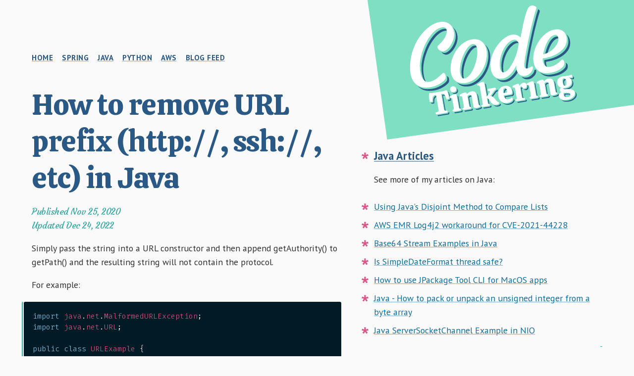

--- FILE ---
content_type: text/html; charset=UTF-8
request_url: https://codetinkering.com/how-to-remove-url-prefix-java/
body_size: 6898
content:
<!DOCTYPE html>
<html lang="en" class="Document Noscript Light">
<head>
<meta charset="utf-8">
<meta name="viewport" content="width=device-width, initial-scale=1">
<link rel="dns-prefetch" href="https://fonts.googleapis.com">
<link rel="dns-prefetch" href="https://fonts.gstatic.com">
<link rel="modulepreload" href="/assets/js/app.min.js?v=2.0.5">
<link rel="canonical" href="https://codetinkering.com/how-to-remove-url-prefix-java/">
<title>How to remove URL prefix (http://, ssh://, etc) in Java – Code Tinkering</title>
<meta name="google-site-verification" content="He4gx2HivO7_cCjW5ho0b-Sg0OtpyoVsg-fxJsPpbeg"/>
<meta name="msvalidate.01" content="0BAF97951F7857EE543A77DBE167510B"/>
<link rel="manifest" href="/manifest.webmanifest?v=2.0.5">
<link rel="apple-touch-icon" href="/assets/icons/180x180.png">
<link rel="icon" href="/assets/icons/favicon.svg">
<link rel="mask-icon" href="/assets/icons/mask-icon.svg" color="#35A9A2">
<meta name="description" content="Here is how to remove the prefix of a URL or a URI of a String in Java without using Regex or regular expressions.">
<meta name="apple-mobile-web-app-title" content="Code Tinkering">
<meta name="application-name" content="Code Tinkering">
<meta name="theme-color" content="#7fdfc3">
<meta name="twitter:card" content="summary">
<meta name="twitter:title" content="How to remove URL prefix (http://, ssh://, etc) in Java – Code Tinkering">
<meta name="twitter:description" content="Here is how to remove the prefix of a URL or a URI of a String in Java without using Regex or regular expressions.">
<!-- <meta name="twitter:image" content="https://codetinkering.com/assets/img/blah.svg"> -->
<link rel="alternate" type="application/rss+xml" title="codetinkering.com RSS Feed" href="https://codetinkering.com/rss.xml">
<style type="text/css" data-hash="8wLVFHcVIGgJTVou9vK7FToskls742D7X3ODeOwJgWs=">@charset "UTF-8";:root{--step-s:0.875rem}@media screen and (min-width:60rem){:root{--step-s:0.9375rem}}:root{--fluid-min-width:320;--fluid-max-width:1920;--fluid-min-size:16;--fluid-max-size:19;--fluid-min-ratio:1.125;--fluid-max-ratio:1.333;--fluid-screen:100vw;--fluid-bp:calc(
    (var(--fluid-screen) - ((var(--fluid-min-width) / 16) * 1rem)) /
      ((var(--fluid-max-width) / 16) - (var(--fluid-min-width) / 16))
  )}@media screen and (min-width:1920px){:root{--fluid-screen:calc(var(--fluid-max-width) * 1px)}}:root{--fluid-max-negative:(1 / var(--fluid-max-ratio) / var(--fluid-max-ratio));--fluid-min-negative:(1 / var(--fluid-min-ratio) / var(--fluid-min-ratio));--fluid-min-scale-0:var(--fluid-min-ratio);--fluid-max-scale-0:var(--fluid-max-ratio);--fluid-min-size-0:(var(--fluid-min-size)) / 16;--fluid-max-size-0:(var(--fluid-max-size)) / 16;--step-0:calc(
    (
      (var(--fluid-min-size-0) * 1rem) +
        (var(--fluid-max-size-0) - var(--fluid-min-size-0)) * var(--fluid-bp)
    )
  );--fluid-min-scale-1:var(--fluid-min-scale-0) * var(--fluid-min-ratio);--fluid-max-scale-1:var(--fluid-max-scale-0) * var(--fluid-max-ratio);--fluid-min-size-1:(var(--fluid-min-size) * var(--fluid-min-scale-0)) / 16;--fluid-max-size-1:(var(--fluid-max-size) * var(--fluid-max-scale-0)) / 16;--step-1:calc(
    (
      (var(--fluid-min-size-1) * 1rem) +
        (var(--fluid-max-size-1) - var(--fluid-min-size-1)) * var(--fluid-bp)
    )
  );--fluid-min-scale-2:var(--fluid-min-scale-1) * var(--fluid-min-ratio);--fluid-max-scale-2:var(--fluid-max-scale-1) * var(--fluid-max-ratio);--fluid-min-size-2:(var(--fluid-min-size) * var(--fluid-min-scale-1)) / 16;--fluid-max-size-2:(var(--fluid-max-size) * var(--fluid-max-scale-1)) / 16;--step-2:calc(
    (
      (var(--fluid-min-size-2) * 1rem) +
        (var(--fluid-max-size-2) - var(--fluid-min-size-2)) * var(--fluid-bp)
    )
  );--fluid-min-scale-3:var(--fluid-min-scale-2) * var(--fluid-min-ratio);--fluid-max-scale-3:var(--fluid-max-scale-2) * var(--fluid-max-ratio);--fluid-min-size-3:(var(--fluid-min-size) * var(--fluid-min-scale-2)) / 16;--fluid-max-size-3:(var(--fluid-max-size) * var(--fluid-max-scale-2)) / 16;--step-3:calc(
    (
      (var(--fluid-min-size-3) * 1rem) +
        (var(--fluid-max-size-3) - var(--fluid-min-size-3)) * var(--fluid-bp)
    )
  );--fluid-min-scale-4:var(--fluid-min-scale-3) * var(--fluid-min-ratio);--fluid-max-scale-4:var(--fluid-max-scale-3) * var(--fluid-max-ratio);--fluid-min-size-4:(var(--fluid-min-size) * var(--fluid-min-scale-3)) / 16;--fluid-max-size-4:(var(--fluid-max-size) * var(--fluid-max-scale-3)) / 16;--step-4:calc(
    (
      (var(--fluid-min-size-4) * 1rem) +
        (var(--fluid-max-size-4) - var(--fluid-min-size-4)) * var(--fluid-bp)
    )
  );--fluid-min-scale-5:var(--fluid-min-scale-4) * var(--fluid-min-ratio);--fluid-max-scale-5:var(--fluid-max-scale-4) * var(--fluid-max-ratio);--fluid-min-size-5:(var(--fluid-min-size) * var(--fluid-min-scale-4)) / 16;--fluid-max-size-5:(var(--fluid-max-size) * var(--fluid-max-scale-4)) / 16;--step-5:calc(
    (
      (var(--fluid-min-size-5) * 1rem) +
        (var(--fluid-max-size-5) - var(--fluid-min-size-5)) * var(--fluid-bp)
    )
  );--ct-light-rgb:250, 250, 250;--ct-light:rgb(var(--ct-light-rgb));--ct-green-rgb:127, 223, 195;--ct-green:rgb(var(--ct-green-rgb));--ct-green2-rgb:53, 169, 162;--ct-green2:rgb(var(--ct-green2-rgb));--ct-blue-rgb:41, 89, 132;--ct-blue:rgb(var(--ct-blue-rgb));--ct-blue2-rgb:15, 110, 155;--ct-blue2:rgb(var(--ct-blue2-rgb));--ct-pink-rgb:220, 86, 135;--ct-pink:rgb(var(--ct-pink-rgb));--ct-dark-rgb:50, 50, 50;--ct-dark:rgb(var(--ct-dark-rgb));--db-yellow-rgb:255, 250, 190;--db-yellow:rgb(var(--db-yellow-rgb));--ct-white-rgb:255, 255, 255;--ct-white:rgb(var(--ct-white-rgb));--ct-black-rgb:50, 50, 50;--ct-black:rgb(var(--ct-black-rgb));--wrapper-margin:1.6875rem;--wrapper-max:calc(120rem - var(--wrapper-margin) * 2);--wrapper-min:calc(20rem - var(--wrapper-margin) * 2)}@media screen and (min-width:37.5rem){:root{--wrapper-margin:5vw}}*,:after,:before{box-sizing:border-box}body,li{margin:0;padding:0}img,svg{border:0;display:block;height:auto;max-width:100%}button{background:0 0;appearance:none;border:0;outline:0}button:focus,button:hover{cursor:pointer}a{color:var(--color-primary);text-decoration-line:underline;text-decoration-thickness:5%;text-decoration-skip-ink:all;text-decoration-color:rgba(var(--color-primary-rgb),.5);text-underline-offset:15%;transition:color 200ms,background 200ms,text-underline-offset 200ms,text-decoration 200ms}a:focus,a:hover{color:var(--color-tertiary);text-decoration-thickness:15%;text-underline-offset:10%}a:hover{text-decoration-color:rgba(var(--color-primary-rgb),.1)}a:focus{text-decoration-color:rgba(var(--color-tertiary-rgb),1);outline:0}a:hover:not(:focus){text-decoration-skip-ink:none}.List a:not(:focus):not(:hover),.Prose ol:not([class]) a:not(:focus):not(:hover),.Prose ul:not([class]) a:not(:focus):not(:hover),cite>a:not(:focus):not(:hover),p:not([class])>a:not(:focus):not(:hover),small>a:not(:focus):not(:hover){color:var(--color-primary2, var(--color-primary))}b,strong{font-weight:600}abbr[title]{border:0;text-decoration:none}small{font-size:var(--step-s)}ol,ul{list-style:none;margin:0;padding:0}p{font-size:var(--step-0);margin:0 0 1.125rem;max-width:100ch}p:last-child{margin-bottom:0}p a{font-weight:500}blockquote{margin:2.25rem 0 2.25rem 1.125rem;padding-left:1.125rem;border-left:.0625rem solid var(--color-tertiary)}blockquote p{font-style:italic}blockquote cite{font-size:var(--step-s);font-weight:500}blockquote:first-child,h1:first-child,h2:first-child,h3:first-child,h4:first-child,h5:first-child,h6:first-child{margin-top:0}.Article:last-child,.Badge:last-child,blockquote:last-child,h1:last-child,h2:last-child,h3:last-child,h4:last-child,h5:last-child,h6:last-child{margin-bottom:0}.Prose pre,h3{line-height:1.5}h1,h2,h3,h4,h5,h6{color:var(--color-primary);font-weight:600;margin:2.25rem 0 1.125rem;position:relative}h4,h5,h6{line-height:1.5}h1{font-size:var(--step-5);line-height:1.25;margin-bottom:.75rem}@media screen and (min-width:37.5rem){h1{margin-bottom:1.125rem}}h2{font-size:var(--step-2);line-height:1.4}.Large,h3,h4,h5,h6{font-size:var(--step-1)}h3 .Cursive{font-size:var(--step-0)}.Comic,.Cursive,.Time{font-family:"Calistoga","PT Sans",sans-serif;font-style:normal;font-weight:400;letter-spacing:-.03125rem}.Cursive,.Time{color:var(--color-secondary2, var(--color-secondary));font-family:"Courgette","PT Sans",sans-serif}.Time,p>code{display:inline-block}.Time{font-size:var(--step-0)}.Error{color:var(--ct-pink)}code,pre{font-family:"Fira Code",monospace;font-size:var(--step-s);font-weight:300}p>code{padding:0 .3125rem;border-radius:5px;background:color(srgb .4966 .8759 .7633)}.Prose pre{color:var(--ct-light);background:#001b25;border-radius:5px;direction:ltr;height:auto;-webkit-hyphens:none;hyphens:none;margin:0 0 2.25rem -1.125rem;overflow:auto;padding:1.125rem;-moz-tab-size:2;tab-size:2;text-align:left;text-shadow:none;white-space:pre;word-spacing:normal;word-break:normal;word-wrap:normal;border:.125rem solid var(--color-background);box-shadow:-.25rem 0 0-.125rem var(--color-tertiary)}.App{overflow:hidden}.Article{margin:0 0 2.25rem}.Badge{align-items:center;display:grid;grid-gap:1.125rem;grid-template-columns:100%;margin-top:2.25rem;margin-bottom:2.25rem}.Badge img{margin:0;max-width:25%}@media screen and (min-width:25rem){.Badge{grid-template-columns:minmax(auto,25%) auto}.Badge img{margin:auto;max-width:100%}}@media screen and (min-width:37.5rem){.Badge{grid-gap:.75rem}}.Button{-moz-appearance:none;appearance:none;background:var(--color-primary);border:.125rem solid rgba(var(--color-primary2-rgb),.5);border-top:0;border-left:0;border-radius:.3125rem;box-shadow:-.0625rem -.0625rem 0 rgba(var(--ct-white-rgb),.2),.125rem .125rem 0 0 rgba(var(--ct-blue2-rgb),.2);color:var(--color-background2)!important;display:inline-block;font-size:var(--step-s);font-weight:600;line-height:1;letter-spacing:.03125rem;padding:.5rem .875rem;text-decoration:none;text-transform:uppercase;transition:color 200ms,border 200ms}.Button:focus,.Button:hover{border-color:rgba(var(--ct-green-rgb),1);background:var(--color-tertiary);color:var(--color-background2);text-decoration:underline;cursor:pointer}.Button[disabled]{opacity:.5;pointer-events:none}.Card{display:block;margin:0 0 2.25rem}.Card:last-child{margin-bottom:0}.Card__header{align-items:center;display:flex;flex-wrap:wrap;justify-content:space-between;margin-bottom:1.125rem}.Card__header>*{margin:0}.Card__header>:first-child{margin:0 1.125rem 0 0}.Document{background:var(--color-background);color:var(--color-foreground);font-family:"PT Sans",sans-serif;font-weight:400;line-height:1.6;margin:0;padding:0}@media screen{.Light{--star:url('data:image/svg+xml;utf8,<svg xmlns="http://www.w3.org/2000/svg" width="15" height="15" viewBox="0 0 15 15"><path fill="%23DC5687" d="M6.124,5.738l-0.241,-4.344l3.234,0l-0.258,4.344l4.071,-1.576l0.997,3.073l-4.215,1.094l2.751,3.378l-2.606,1.899l-2.365,-3.669l-2.349,3.669l-2.622,-1.899l2.767,-3.362l-4.215,-1.11l0.997,-3.073l4.054,1.576Z"/></svg>');--star2:url('data:image/svg+xml;utf8,<svg xmlns="http://www.w3.org/2000/svg" width="15" height="15" viewBox="0 0 15 15"><path fill="%23295984" d="M6.124,5.738l-0.241,-4.344l3.234,0l-0.258,4.344l4.071,-1.576l0.997,3.073l-4.215,1.094l2.751,3.378l-2.606,1.899l-2.365,-3.669l-2.349,3.669l-2.622,-1.899l2.767,-3.362l-4.215,-1.11l0.997,-3.073l4.054,1.576Z"/></svg>');--github:url('data:image/svg+xml;utf8,<svg xmlns="http://www.w3.org/2000/svg" width="28" height="28" viewBox="0 0 28 28"><path fill="%23295984" d="M14 0C6.27 0 0 6.427 0 14.355c0 6.34 4.01 11.72 9.575 13.62.7.133.956-.312.956-.69 0-.34-.01-1.243-.017-2.44-3.894.866-4.716-1.926-4.716-1.926-.637-1.66-1.554-2.1-1.554-2.1-1.27-.892.096-.874.096-.874 1.404.102 2.144 1.48 2.144 1.48 1.25 2.192 3.277 1.56 4.075 1.19.126-.927.49-1.56.89-1.92-3.11-.36-6.38-1.593-6.38-7.092 0-1.567.546-2.848 1.44-3.852-.144-.363-.625-1.822.137-3.798 0 0 1.175-.387 3.85 1.47 1.117-.317 2.314-.478 3.505-.482 1.19.005 2.387.165 3.506.483 2.672-1.858 3.846-1.47 3.846-1.47.765 1.975.283 3.434.14 3.797.897 1.003 1.44 2.285 1.44 3.852 0 5.514-3.273 6.727-6.394 7.083.504.442.95 1.32.95 2.658 0 1.92-.017 3.467-.017 3.938 0 .385.252.83.963.69 5.557-1.9 9.564-7.28 9.564-13.617C28 6.426 21.73 0 14 0z" /></svg>');--color-background:var(--ct-light);--color-background2:var(--ct-white);--color-foreground:var(--ct-dark);--color-primary:var(--ct-blue);--color-primary-rgb:var(--ct-blue-rgb);--color-primary2:var(--ct-blue2);--color-primary2-rgb:var(--ct-blue2-rgb);--color-secondary:var(--ct-pink);--color-secondary-rgb:var(--ct-pink-rgb);--color-secondary2:var(--ct-green2);--color-secondary2-rgb:var(--ct-green2-rgb);--color-tertiary:var(--ct-green2);--color-tertiary-rgb:var(--ct-green2-rgb);--color-quaternary:var(--ct-pink);--color-quaternary-rgb:var(--ct-pink-rgb);--masthead-primary:var(--ct-green);--masthead-secondary:var(--ct-blue)}}.Featured{display:grid;grid-row-gap:1.125rem;grid-template-columns:1fr;margin:0 auto 2.25rem}.Featured:last-child{margin-bottom:0}.Featured>*{margin:0}@media screen and (min-width:81.25rem){.Featured{display:grid;grid-column-gap:2.25rem;grid-template-columns:1.5fr .5625rem 1fr}.Featured .Card{grid-column:3/4}.Featured .Card:first-child{grid-column:1/2;grid-row:1/5}.Featured .Rule{grid-column:2/3;grid-row:1/5;height:100%;width:.0625rem}}.Footer{margin:2.25rem 0}.Form ul{list-style:none}.Form li{margin-bottom:2.25rem}.Form li:before,.Noscript form[action*="/contact/"]{display:none}.Form label{display:block;font-size:var(--step-0);margin-bottom:.5625rem}.Form input[type=email],.Form input[type=text],.Form textarea{-moz-appearance:none;appearance:none;background:var(--color-background2);border:.125rem solid var(--ct-green2);border-top:0;border-left:0;border-radius:.3125rem;box-shadow:-.0625rem -.0625rem 0 .0625rem rgba(var(--color-primary-rgb),.5),.125rem .125rem 0 0 rgba(var(--ct-blue2-rgb),.1);color:var(--color-foreground);display:block;font-size:var(--step-s);font-family:"PT Sans",sans-serif;max-width:18.75rem;outline:0;padding:.5625rem;transition:color 200ms,border-color 200ms;width:100%}.Form input[type=email]:focus,.Form input[type=text]:focus,.Form textarea:focus{border-color:var(--color-primary);color:var(--color-primary)}.Form input[type=checkbox][disabled],.Form input[type=email][disabled],.Form input[type=text][disabled],.Form textarea[disabled]{opacity:.5;pointer-events:none}.Form textarea{max-width:none}.Form input[type=checkbox]+span{cursor:pointer;padding-left:2.25rem;position:relative}.Form input[type=checkbox]+span:after,.Form input[type=checkbox]+span:before{background:var(--color-background2);border:.125rem solid var(--color-quaternary);border-top:0;border-left:0;border-radius:.3125rem;box-shadow:-.0625rem -.0625rem 0 .0625rem rgba(var(--color-primary-rgb),.5),.125rem .125rem 0 0 rgba(var(--ct-blue2-rgb),.1);content:"";cursor:pointer;display:block;height:1.25rem;position:absolute;top:50%;transform:translateY(-50%);width:1.25rem}.Form input[type=checkbox]+span:before{opacity:1}.Form input[type=checkbox]+span:after{background:var(--check) center center no-repeat;background-size:60%auto;box-shadow:none;opacity:0;transition:opacity 100ms}.Form input[type=checkbox]:checked+span:after{opacity:1}.Privacy{align-items:center;display:flex}.Privacy svg{fill:currentColor;margin-right:.5625rem}.Github,.Image img{position:relative}.Github:before{content:"•";color:transparent;background-image:var(--github);background-position:center center;background-repeat:no-repeat;background-size:1.5rem auto;margin-left:-2.25rem;position:absolute;width:2.25rem}@media screen and (max-width:59.9375rem){.Github:before{background-size:1.25rem auto;background-position:center center;margin-left:-1.6875rem;width:1.6875rem}}.Hidden{border:0;clip:rect(0 0 0 0);clip-path:inset(50%);height:1px;margin:-1px;overflow:hidden;padding:0;position:absolute;width:1px;white-space:nowrap}.Image{max-width:none}.Image img{display:block;background-color:rgba(var(--ct-black-rgb),.2);border-radius:.1875rem;border:.125rem solid var(--color-background);box-shadow:-.25rem 0 0-.125rem var(--color-secondary);margin:2.25rem 0}.Image:first-child,.Prose>iframe:first-child{margin-top:0}.Image:last-child{margin-bottom:0}.Image--basic img{background:0 0;border-radius:0;border:0;box-shadow:none}.Layout{display:block;margin:0 auto}.Layout .Masthead{width:75.01875%;margin:0 calc(-.5*var(--wrapper-margin)) 1.125rem auto}.Layout .Featured,.Layout .Main{max-width:45rem}@media screen and (min-width:37.5rem){.Layout .Masthead{width:61.8047%}}@media screen and (min-width:60rem){.Layout{align-items:start;display:grid;grid-column-gap:0;grid-template-rows:auto 1fr;grid-template-columns:calc(60% - var(--wrapper-margin)) var(--wrapper-margin) auto;max-width:none}.Layout>*{min-width:0}.Layout .Masthead{grid-column:3/4;grid-row:1;margin-bottom:2.25rem;margin-left:calc(-.5*var(--wrapper-margin));width:auto}.Layout .Featured,.Layout .Main{grid-column:3/4;grid-row:2/3;margin-bottom:0;max-width:100%}.Layout .Main{grid-column:1/2;grid-row:1/3;padding-top:6.25rem}}@media screen and (min-width:87.5rem){.Layout{grid-template-columns:auto var(--wrapper-margin) calc(40% - var(--wrapper-margin))}}.List,.Prose ol:not([class]),.Prose ul:not([class]){margin:1.6875rem 0}.List:first-child,.Prose ol:not([class]):first-child,.Prose ul:not([class]):first-child{margin-top:0}.List li:last-child,.List:last-child,.Prose ol:not([class]) li:last-child,.Prose ol:not([class]):last-child,.Prose ul:not([class]) li:last-child,.Prose ul:not([class]):last-child{margin-bottom:0}.List li,.Prose ol:not([class]) li,.Prose ul:not([class]) li{font-size:var(--step-0);margin-bottom:.5625rem;max-width:100ch}.List a,.Prose ol:not([class]) a,.Prose ul:not([class]) a{font-weight:500}.List--ordered,.Prose ol:not([class]){counter-reset:ol-counter;list-style:none outside}.List--ordered>li:before,.Prose ol:not([class])>li:before{background:0 0;content:counter(ol-counter)".";counter-increment:ol-counter;color:var(--color-secondary);display:inline-block;font-family:"Courgette",sans-serif;font-style:normal;font-size:var(--step-0);font-weight:400;margin:0 0 0-2.25rem;padding-right:.5625rem;text-align:right;width:2.25rem}.List--ordered>li:nth-child(n+10):before,.Prose ol:not([class])>li:nth-child(n+10):before{font-size:70%}@media screen and (max-width:59.9375rem){.List--ordered>li:before,.Prose ol:not([class])>li:before{font-size:var(--step-s);margin-left:-1.6875rem;padding-right:.3125rem;width:1.6875rem}}.List--large{margin:2.25rem 0}.List--large a{--color-primary2:var(--color-primary);font-weight:600}.List--small li{font-size:var(--step-s)}.List--columns,.List--folio{display:grid;grid-template-columns:1fr 1fr;grid-column-gap:2.25rem;margin:2.25rem 0}.List--folio{grid-column-gap:1.125rem;grid-row-gap:1.125rem;margin:2.8125rem 0;max-width:41.125rem}.List--folio li{background:0 0!important;margin:0;max-width:max-content}.List--folio li:before{display:none}.List--folio li:nth-child(odd) img{transform:scale(.9) rotateY(-15deg) rotateX(2deg)}.List--folio li:nth-child(even) img{transform:scale(.9) rotateY(15deg) rotateX(2deg)}.List--folio a{display:block;perspective:500px;text-decoration:none}.List--folio a:focus img,.List--folio a:hover img{transform:translateZ(0)}.List--folio img{backface-visibility:hidden;background-color:rgba(var(--ct-black-rgb),.2);border-radius:.5625rem;border:.125rem solid var(--color-background);box-shadow:-.25rem 0 0-.125rem var(--color-secondary),.25rem .25rem 0 0 rgba(var(--ct-blue2-rgb),.2);display:block;transform-style:preserve-3d;transform-origin:50% 50%;transition:transform 300ms}@media screen and (min-width:37.5rem){.List--large li{font-size:var(--step-1);margin-bottom:1.125rem}.List--columns,.List--folio{grid-template-columns:1fr 1fr 1fr}.List--folio{grid-row-gap:2.25rem;max-width:none}}@media screen and (max-width:59.9375rem){.List--columns{grid-column-gap:1.6875rem}}.Logo{display:block;text-decoration:none}.Logo img,.Logo svg{max-width:none;width:100%}.Main{margin:0 auto 2.25rem;width:100%}.Main:last-child{margin-bottom:0}::selection{color:var(--ct-blue2);background-color:var(--ct-green)}.Masthead{position:relative}.Masthead .Logo,.Masthead .Sign{position:absolute;top:2%;right:calc(1% + .5*var(--wrapper-margin));width:75%}.Masthead .Sign{top:5%;right:calc(.5*var(--wrapper-margin));width:30%}.Masthead__circle{padding-bottom:50%;position:relative;width:100%}.Masthead__circle:before{background:var(--masthead-primary);content:"";display:block;height:130%;left:50%;position:absolute;top:50%;transform:translateX(-40%) translateY(-67%) rotateZ(-8deg);width:110%}.Nav ul{display:flex;flex-wrap:wrap;margin:0-.5625rem 1.6875rem}.Nav li{flex:0 0 auto;margin:0;margin:0 .28125rem .28125rem}.Nav a{align-items:center;display:flex;padding:.28125rem;font-size:var(--step-s);letter-spacing:.03125rem;font-weight:700;text-transform:uppercase}.Pagination{margin:0-.5625rem 2.25rem}.Pagination .Button{margin:0 .5625rem}.Pagination:last-child,.Prose:last-child,.Prose>iframe:last-child{margin-bottom:0}.Prose{margin:0 0 2.25rem}.Prose>iframe{display:block;margin:2.25rem 0}.Prose>hr,.Rule{border:0;background:0 0;height:.0625rem;margin:0;outline:0;width:100%}.Rule{border-right:dashed .25rem rgba(var(--color-tertiary-rgb),1)}.Prose>hr{margin:2.25rem 0;border-top:dashed .25rem rgba(var(--color-quaternary-rgb),1)}.Sign{display:block;text-decoration:none}.List li,.Prose ul:not([class*=List]) li,.Star,.Star2{position:relative}.List li:before,.Prose ul:not([class*=List]) li:before,.Star2:before,.Star:before{content:"•";color:transparent;background-image:var(--star);background-position:center center;background-repeat:no-repeat;background-size:1rem auto;margin-left:-2.25rem;position:absolute;width:2.25rem}@media screen and (max-width:59.9375rem){.List li:before,.Prose ul:not([class*=List]) li:before,.Star2:before,.Star:before{background-size:.75rem auto;background-position:center center;margin-left:-1.6875rem;width:1.6875rem}}.Star2:before{background-image:var(--star2)!important}.Tag{color:var(--color-background2)}.AWS,.Java,.Python,.Spring,.Tag{-moz-appearance:none;appearance:none;background:var(--color-primary);border:.125rem solid rgba(var(--ct-dark-rgb),.5);border-top:0;border-left:0;border-radius:.3125rem;box-shadow:-.0625rem -.0625rem 0 rgba(var(--ct-white-rgb),.2),.125rem .125rem 0 0 rgba(var(--ct-dark-rgb),.2);display:block;font-size:var(--step-1);font-weight:600;text-align:center;line-height:1;letter-spacing:.03125rem;padding:.5rem .875rem;text-decoration:none;transition:color 200ms,border 200ms;margin-bottom:1.125rem;text-shadow:2px 2px 0 rgba(var(--ct-dark-rgb),.6),-1px -1px 0 rgba(var(--ct-dark-rgb),.6),1px -1px 0 rgba(var(--ct-dark-rgb),.6),-1px 1px 0 rgba(var(--ct-dark-rgb),.6),1px 1px 0 rgba(var(--ct-dark-rgb),.6)}.Tag:focus{color:var(--color-background2)}.AWS:focus,.Java:focus,.Python:focus,.Spring:focus,.Tag:focus{border-color:rgba(var(--ct-dark-rgb),.6);background:var(--color-tertiary);text-decoration:underline;cursor:pointer}.Tag:hover{color:var(--color-background2)}.AWS:hover,.Java:hover,.Python:hover,.Spring:hover,.Tag:hover{border-color:rgba(var(--ct-dark-rgb),.6);background:var(--color-tertiary);text-decoration:underline;cursor:pointer}.AWS[disabled],.Java[disabled],.Python[disabled],.Spring[disabled],.Tag[disabled]{opacity:.5;pointer-events:none}.AWS{color:var(--color-background)!important;background:#d93}.AWS:focus,.AWS:hover{color:var(--color-background)!important;background:#b60}.Python{color:var(--color-background)!important;background:#359}.Python:focus,.Python:hover{color:var(--color-background)!important;background:#235}.Java{color:var(--color-background)!important;background:#922}.Java:focus,.Java:hover{color:var(--color-background)!important;background:#711}.Spring{color:var(--color-background)!important;background:#1a4}.Spring:focus,.Spring:hover{color:var(--color-background)!important;background:#274}.Wrapper{display:grid;grid-template-columns:minmax(var(--wrapper-margin),auto) minmax(var(--wrapper-min),var(--wrapper-max)) minmax(var(--wrapper-margin),auto)}.Wrapper>*{grid-column:2/3;min-width:0;max-width:100%}</style>
<link rel="stylesheet" media="print" onload="this.media='all'"
  href="https://fonts.googleapis.com/css2?family=Calistoga&family=Courgette&family=PT+Sans:ital,wght@0,400;0,700;1,400;1,700&display=swap">
<script>
const $doc = document.documentElement;
$doc.classList.remove('Noscript');
</script>
<script defer data-domain="codetinkering.com" data-api="/api/event" src="/js/script.js"></script></head>
<body class="Body">
<div class="App"><div class="Wrapper"><div class="Layout"><div class="Masthead"><div class="Masthead__circle"></div><div id="logo"><a href="/" class="Logo"><span class="Hidden">Home</span><img src="/assets/img/code-tinkering-logo.svg" alt="Code Tinkering"/></a></div></div><main class="Main"><nav class="Nav"><ul><li><a href="/"><span>Home</span></a></li><li><a href="/spring/"><span>Spring</span></a></li><li><a href="/java/"><span>Java</span></a></li><li><a href="/python/"><span>Python</span></a></li><li><a href="/aws/"><span>AWS</span></a></li><li><a href="/blog/"><span>Blog Feed</span></a></li></ul></nav><h1 class="Comic">How to remove URL prefix (http://, ssh://, etc) in Java</h1><p class="Time">Published <time class="Time" dateTime="2020-11-25T10:00:00.000Z" title="2020-11-25T10:00:00.000Z"><abbr title="November">Nov</abbr> 25, 2020</time> <br/>Updated <time class="Time" dateTime="2022-12-24T00:25:18.000Z" title="2022-12-24T00:25:18.000Z"><abbr title="December">Dec</abbr> 24, 2022</time></p><div class="Prose"><p>Simply pass the string into a URL constructor and then append getAuthority() to getPath() and the resulting string will not contain the protocol.</p>
<p>For example:</p>
<pre><code class="language-java"><span class="token keyword">import</span> <span class="token import"><span class="token namespace">java<span class="token punctuation">.</span>net<span class="token punctuation">.</span></span><span class="token class-name">MalformedURLException</span></span><span class="token punctuation">;</span>
<span class="token keyword">import</span> <span class="token import"><span class="token namespace">java<span class="token punctuation">.</span>net<span class="token punctuation">.</span></span><span class="token class-name">URL</span></span><span class="token punctuation">;</span>

<span class="token keyword">public</span> <span class="token keyword">class</span> <span class="token class-name">URLExample</span> <span class="token punctuation">{</span>

    <span class="token keyword">public</span> <span class="token keyword">static</span> <span class="token keyword">void</span> <span class="token function">main</span><span class="token punctuation">(</span><span class="token class-name">String</span><span class="token punctuation">[</span><span class="token punctuation">]</span> args<span class="token punctuation">)</span> <span class="token keyword">throws</span> <span class="token class-name">MalformedURLException</span> <span class="token punctuation">{</span>

        <span class="token class-name">URL</span> url <span class="token operator">=</span> <span class="token keyword">new</span> <span class="token class-name">URL</span><span class="token punctuation">(</span><span class="token string">"https://www.google.com/example.do?test=123"</span><span class="token punctuation">)</span><span class="token punctuation">;</span>
        <span class="token class-name">System</span><span class="token punctuation">.</span>out<span class="token punctuation">.</span><span class="token function">println</span><span class="token punctuation">(</span>url<span class="token punctuation">.</span><span class="token function">getAuthority</span><span class="token punctuation">(</span><span class="token punctuation">)</span> <span class="token operator">+</span> url<span class="token punctuation">.</span><span class="token function">getPath</span><span class="token punctuation">(</span><span class="token punctuation">)</span><span class="token punctuation">)</span><span class="token punctuation">;</span>
        <span class="token comment">// prints www.google.com/example.do?test=123</span>
    <span class="token punctuation">}</span>
<span class="token punctuation">}</span>
</code></pre>
</div><script defer="" src="https://cdn.commento.io/js/commento.js"></script><div id="commento"></div></main><aside class="Featured"><article class="Card"><h3 class="Card__header"><span class="Star"><a href="/Java/">Java Articles</a></span></h3><div class="Card__main"><p>See more of my articles on Java:</p><ul class="List"><li><a href="/java-collections-disjoint/">Using Java’s Disjoint Method to Compare Lists</a></li><li><a href="/log4j2-aws-emr-cve-44228/">AWS EMR Log4j2 workaround for CVE-2021-44228</a></li><li><a href="/base64-data-java-example/">Base64 Stream Examples in Java</a></li><li><a href="/is-simpledateformat-thread-safe/">Is SimpleDateFormat thread safe?</a></li><li><a href="/how-to-use-jpackage-tool-cli-for-macos-apps/">How to use JPackage Tool CLI for MacOS apps</a></li><li><a href="/java-how-to-pack-unpack-unsigned-integer-byte-array/">Java - How to pack or unpack an unsigned integer from a byte array</a></li><li><a href="/java-serversocketchannel-example-nio/">Java ServerSocketChannel Example in NIO</a></li></ul></div></article><hr class="Rule"/><article class="Card"><h3 class="Card__header">More Topics</h3><div class="Card__tags"><a class="Tag Spring" href="/spring/">Spring</a><a class="Tag Java" href="/java/">Java</a><a class="Tag Python" href="/python/">Python</a><a class="Tag AWS" href="/aws/">AWS</a></div></article></aside></div><footer class="Footer"><p><small><span>Copyright © 2023 </span><a href="/">Code Tinkering</a></small></p></footer></div></div>
<script async type="module" src="/assets/js/app.min.js?v=2.0.5"></script>
</body>
</html>


--- FILE ---
content_type: text/css; charset=UTF-8
request_url: https://codetinkering.com/assets/css/prism.css
body_size: 1390
content:
/* PrismJS 1.14.0
http://prismjs.com/download.html#themes=prism&languages=[base64]&plugins=line-numbers+toolbar+show-language */
/**
 * prism.js default theme for JavaScript, CSS and HTML
 * Based on dabblet (http://dabblet.com)
 * @author Lea Verou
 */


.token.comment {
  color: #838C95; font-style: italic;
}

.token.prolog {
  color: rgb(238, 233, 211);
}

.token.tag {
  color: rgb(255, 94, 94);
}

.token.atrule {
  color: rgb(255, 94, 94);
}

.token.function {
  color: rgb(127, 223, 195);
}

.token.regex {
  color: rgba(29, 201, 158, 1);
}
/*.token.variable {
  color: rgba(29, 201, 158, 1);
}*/
.token.string {
  color: #FCC146; 
}
.token.keyword {
  color: rgb(133, 199, 230); 
}
.token.number {
  color: rgb(5, 163, 255);
}
.token.entity {
  color: rgb(163, 198, 206);
}



.token.url {
  color: rgba(102, 217, 239, 1);
}

.token.selector {
  color: rgba(238, 233, 211, 1);
}


.token.important {
  color: rgba(255, 121, 198, 1);
  font-weight: bold;
}

.token.punctuation {
  color: white;
}



.token.property {
  color: #a98bf0;
}

.token.class-name {
 color: rgb(220, 86, 135);
}
.token.boolean {
  color: #a98bf0;
}
.token.symbol {
  color: #a98bf0;
}

.token.operator {
  color: rgb(161, 238, 255);
}

.token.char {
  color: rgba(255, 135, 157, 1);
}





.token.constant {
  color: rgba(255, 184, 108, 1);
}



.token.builtin {
  color: rgba(255, 121, 198, 1);
}

.token.attr-value {
  color: #78e9a3;
}

.token.deleted {
  color: #e2777a;
}

.token.namespace {
  color: rgb(220, 86, 135);
}

.token.bold {
  font-weight: bold;
}

.token.italic {
  font-style: italic;
}

.token {
  color: #ff79c6;
}
/*
.language-cpp .token.string {
  color: #8be9fd;
}

.language-c .token.string {
  color: #8be9fd;
}

.language-css .token.selector {
  color: rgba(29, 201, 153, 1);
}

.language-css .token.property {
  color: rgba(255, 184, 108, 1);
}

.language-java span.token.class-name {
  color: #8be9fd;
}

.language-java .token.class-name {
  color: #8be9fd;
}

.language-markup .token.attr-value {
  color: rgba(102, 217, 239, 1);
}

.language-markup .token.tag {
  color: rgba(29, 201, 158, 1);
}

.language-objectivec .token.property {
  color: #66d9ef;
}

.language-objectivec .token.string {
  color: #50fa7b;
}

.language-php .token.boolean {
  color: #8be9fd;
}

.language-php .token.function {
  color: #ff79c6;
}

.language-php .token.keyword {
  color: #66d9ef;
}

.language-ruby .token.symbol {
  color: #8be9fd;
}

.language-ruby .token.class-name {
  color: #cfcfc2;
}*/

pre.line-numbers {
  position: relative;
  padding-left: 3.8em;
  counter-reset: linenumber;
}

pre.line-numbers > code {
  position: relative;
  white-space: inherit;
}

.line-numbers .line-numbers-rows {
  position: absolute;
  pointer-events: none;
  top: 0;
  font-size: 100%;
  left: -3.8em;
  width: 3em; /* works for line-numbers below 1000 lines */
  letter-spacing: -1px;
  border-right: 1px solid #999;

  -webkit-user-select: none;
  -moz-user-select: none;
  -ms-user-select: none;
  user-select: none;
}

.line-numbers-rows > span {
  pointer-events: none;
  display: block;
  counter-increment: linenumber;
}

.line-numbers-rows > span:before {
  content: counter(linenumber);
  color: #999;
  display: block;
  padding-right: 0.8em;
  text-align: right;
}

div.code-toolbar {
  position: relative;
}

div.code-toolbar > .toolbar {
  position: absolute;
  top: 0.3em;
  right: 0.2em;
  transition: opacity 0.3s ease-in-out;
  opacity: 0;
}

div.code-toolbar:hover > .toolbar {
  opacity: 1;
}

div.code-toolbar > .toolbar .toolbar-item {
  display: inline-block;
  padding-right: 20px;
}

div.code-toolbar > .toolbar a {
  cursor: pointer;
}

div.code-toolbar > .toolbar button {
  background: none;
  border: 0;
  color: inherit;
  font: inherit;
  line-height: normal;
  overflow: visible;
  padding: 0;
  -webkit-user-select: none; /* for button */
  -moz-user-select: none;
  -ms-user-select: none;
}

div.code-toolbar > .toolbar a,
div.code-toolbar > .toolbar button,
div.code-toolbar > .toolbar span {
  color: #ccc;
  font-size: 0.8em;
  padding: 0.5em;
  background: rgba(98, 114, 164, 1);
  border-radius: 0.5em;
}

div.code-toolbar > .toolbar a:hover,
div.code-toolbar > .toolbar a:focus,
div.code-toolbar > .toolbar button:hover,
div.code-toolbar > .toolbar button:focus,
div.code-toolbar > .toolbar span:hover,
div.code-toolbar > .toolbar span:focus {
  color: inherit;
  text-decoration: none;
  background-color: var(--verde);
}


--- FILE ---
content_type: text/plain; charset=utf-8
request_url: https://commento.io/api/comment/list
body_size: 654
content:
{"attributes":{"domain":"codetinkering.com","path":"/how-to-remove-url-prefix-java/","isLocked":false,"commentCount":0,"stickyCommentHex":"none","title":""},"commenters":{"anonymous":{"commenterHex":"anonymous","name":"Anonymous","link":"undefined","photo":"undefined","provider":"undefined","joinDate":"0001-01-01T00:00:00Z","isModerator":false}},"comments":[],"configuredOauths":{"commento":true,"github":true,"gitlab":true,"google":true,"sso":false,"twitter":true},"defaultSortPolicy":"score-desc","domain":"codetinkering.com","isFrozen":false,"isModerator":false,"requireIdentification":false,"requireModeration":true,"success":true}

--- FILE ---
content_type: application/javascript; charset=UTF-8
request_url: https://codetinkering.com/assets/js/app.min.js?v=2.0.5
body_size: 6712
content:
(()=>{"use strict";var e,n,t,_,o,r,l,i={},u=[],c=/acit|ex(?:s|g|n|p|$)|rph|grid|ows|mnc|ntw|ine[ch]|zoo|^ord|itera/i,s=Array.isArray;function a(e,n){for(var t in n)e[t]=n[t];return e}function f(e){var n=e.parentNode;n&&n.removeChild(e)}function p(n,t,_){var o,r,l,i={};for(l in t)"key"==l?o=t[l]:"ref"==l?r=t[l]:i[l]=t[l];if(arguments.length>2&&(i.children=arguments.length>3?e.call(arguments,2):_),"function"==typeof n&&null!=n.defaultProps)for(l in n.defaultProps)void 0===i[l]&&(i[l]=n.defaultProps[l]);return h(n,i,o,r,null)}function h(e,_,o,r,l){var i={type:e,props:_,key:o,ref:r,__k:null,__:null,__b:0,__e:null,__d:void 0,__c:null,__h:null,constructor:void 0,__v:null==l?++t:l};return null==l&&null!=n.vnode&&n.vnode(i),i}function d(e){return e.children}function v(e,n){this.props=e,this.context=n}function m(e,n){if(null==n)return e.__?m(e.__,e.__.__k.indexOf(e)+1):null;for(var t;n<e.__k.length;n++)if(null!=(t=e.__k[n])&&null!=t.__e)return t.__e;return"function"==typeof e.type?m(e):null}function y(e){var n,t;if(null!=(e=e.__)&&null!=e.__c){for(e.__e=e.__c.base=null,n=0;n<e.__k.length;n++)if(null!=(t=e.__k[n])&&null!=t.__e){e.__e=e.__c.base=t.__e;break}return y(e)}}function g(e){(!e.__d&&(e.__d=!0)&&_.push(e)&&!b.__r++||o!==n.debounceRendering)&&((o=n.debounceRendering)||r)(b)}function b(){var e,n,t,o,r,i,u,c,s;for(_.sort(l);e=_.shift();)e.__d&&(n=_.length,o=void 0,r=void 0,i=void 0,c=(u=(t=e).__v).__e,(s=t.__P)&&(o=[],r=[],(i=a({},u)).__v=u.__v+1,T(s,u,i,t.__n,void 0!==s.ownerSVGElement,null!=u.__h?[c]:null,o,null==c?m(u):c,u.__h,r),U(o,u,r),u.__e!=c&&y(u)),_.length>n&&_.sort(l));b.__r=0}function k(e,n,t,_,o,r,l,c,a,f,p){var v,m,y,g,b,k,S,P,x,C,N=0,U=_&&_.__k||u,L=U.length,O=L,M=n.length;for(t.__k=[],v=0;v<M;v++)null!=(g=t.__k[v]=null==(g=n[v])||"boolean"==typeof g||"function"==typeof g?null:"string"==typeof g||"number"==typeof g||"bigint"==typeof g?h(null,g,null,null,g):s(g)?h(d,{children:g},null,null,null):g.__b>0?h(g.type,g.props,g.key,g.ref?g.ref:null,g.__v):g)&&(g.__=t,g.__b=t.__b+1,-1===(P=H(g,U,S=v+N,O))?y=i:(y=U[P]||i,U[P]=void 0,O--),T(e,g,y,o,r,l,c,a,f,p),b=g.__e,(m=g.ref)&&y.ref!=m&&(y.ref&&A(y.ref,null,g),p.push(m,g.__c||b,g)),null!=b&&(null==k&&(k=b),C=!(x=y===i||null===y.__v)&&P===S,x?-1==P&&N--:P!==S&&(P===S+1?(N++,C=!0):P>S?O>M-S?(N+=P-S,C=!0):N--:N=P<S&&P==S-1?P-S:0),S=v+N,C=C||P==v&&!x,"function"!=typeof g.type||P===S&&y.__k!==g.__k?"function"==typeof g.type||C?void 0!==g.__d?(a=g.__d,g.__d=void 0):a=b.nextSibling:a=E(e,b,a):a=w(g,a,e),"function"==typeof t.type&&(t.__d=a)));for(t.__e=k,v=L;v--;)null!=U[v]&&("function"==typeof t.type&&null!=U[v].__e&&U[v].__e==t.__d&&(t.__d=U[v].__e.nextSibling),D(U[v],U[v]))}function w(e,n,t){for(var _,o=e.__k,r=0;o&&r<o.length;r++)(_=o[r])&&(_.__=e,n="function"==typeof _.type?w(_,n,t):E(t,_.__e,n));return n}function S(e,n){return n=n||[],null==e||"boolean"==typeof e||(s(e)?e.some((function(e){S(e,n)})):n.push(e)),n}function E(e,n,t){return null==t||t.parentNode!==e?e.insertBefore(n,null):n==t&&null!=n.parentNode||e.insertBefore(n,t),n.nextSibling}function H(e,n,t,_){var o=e.key,r=e.type,l=t-1,i=t+1,u=n[t];if(null===u||u&&o==u.key&&r===u.type)return t;if(_>(null!=u?1:0))for(;l>=0||i<n.length;){if(l>=0){if((u=n[l])&&o==u.key&&r===u.type)return l;l--}if(i<n.length){if((u=n[i])&&o==u.key&&r===u.type)return i;i++}}return-1}function P(e,n,t){"-"===n[0]?e.setProperty(n,null==t?"":t):e[n]=null==t?"":"number"!=typeof t||c.test(n)?t:t+"px"}function x(e,n,t,_,o){var r;e:if("style"===n)if("string"==typeof t)e.style.cssText=t;else{if("string"==typeof _&&(e.style.cssText=_=""),_)for(n in _)t&&n in t||P(e.style,n,"");if(t)for(n in t)_&&t[n]===_[n]||P(e.style,n,t[n])}else if("o"===n[0]&&"n"===n[1])r=n!==(n=n.replace(/Capture$/,"")),n=n.toLowerCase()in e?n.toLowerCase().slice(2):n.slice(2),e.l||(e.l={}),e.l[n+r]=t,t?_||e.addEventListener(n,r?N:C,r):e.removeEventListener(n,r?N:C,r);else if("dangerouslySetInnerHTML"!==n){if(o)n=n.replace(/xlink(H|:h)/,"h").replace(/sName$/,"s");else if("width"!==n&&"height"!==n&&"href"!==n&&"list"!==n&&"form"!==n&&"tabIndex"!==n&&"download"!==n&&"rowSpan"!==n&&"colSpan"!==n&&n in e)try{e[n]=null==t?"":t;break e}catch(e){}"function"==typeof t||(null==t||!1===t&&"-"!==n[4]?e.removeAttribute(n):e.setAttribute(n,t))}}function C(e){return this.l[e.type+!1](n.event?n.event(e):e)}function N(e){return this.l[e.type+!0](n.event?n.event(e):e)}function T(e,t,_,o,r,l,i,u,c,f){var p,h,m,y,g,b,w,S,E,H,P,x,C,N,T,U=t.type;if(void 0!==t.constructor)return null;null!=_.__h&&(c=_.__h,u=t.__e=_.__e,t.__h=null,l=[u]),(p=n.__b)&&p(t);try{e:if("function"==typeof U){if(S=t.props,E=(p=U.contextType)&&o[p.__c],H=p?E?E.props.value:p.__:o,_.__c?w=(h=t.__c=_.__c).__=h.__E:("prototype"in U&&U.prototype.render?t.__c=h=new U(S,H):(t.__c=h=new v(S,H),h.constructor=U,h.render=O),E&&E.sub(h),h.props=S,h.state||(h.state={}),h.context=H,h.__n=o,m=h.__d=!0,h.__h=[],h._sb=[]),null==h.__s&&(h.__s=h.state),null!=U.getDerivedStateFromProps&&(h.__s==h.state&&(h.__s=a({},h.__s)),a(h.__s,U.getDerivedStateFromProps(S,h.__s))),y=h.props,g=h.state,h.__v=t,m)null==U.getDerivedStateFromProps&&null!=h.componentWillMount&&h.componentWillMount(),null!=h.componentDidMount&&h.__h.push(h.componentDidMount);else{if(null==U.getDerivedStateFromProps&&S!==y&&null!=h.componentWillReceiveProps&&h.componentWillReceiveProps(S,H),!h.__e&&(null!=h.shouldComponentUpdate&&!1===h.shouldComponentUpdate(S,h.__s,H)||t.__v===_.__v)){for(t.__v!==_.__v&&(h.props=S,h.state=h.__s,h.__d=!1),t.__e=_.__e,t.__k=_.__k,t.__k.forEach((function(e){e&&(e.__=t)})),P=0;P<h._sb.length;P++)h.__h.push(h._sb[P]);h._sb=[],h.__h.length&&i.push(h);break e}null!=h.componentWillUpdate&&h.componentWillUpdate(S,h.__s,H),null!=h.componentDidUpdate&&h.__h.push((function(){h.componentDidUpdate(y,g,b)}))}if(h.context=H,h.props=S,h.__P=e,h.__e=!1,x=n.__r,C=0,"prototype"in U&&U.prototype.render){for(h.state=h.__s,h.__d=!1,x&&x(t),p=h.render(h.props,h.state,h.context),N=0;N<h._sb.length;N++)h.__h.push(h._sb[N]);h._sb=[]}else do{h.__d=!1,x&&x(t),p=h.render(h.props,h.state,h.context),h.state=h.__s}while(h.__d&&++C<25);h.state=h.__s,null!=h.getChildContext&&(o=a(a({},o),h.getChildContext())),m||null==h.getSnapshotBeforeUpdate||(b=h.getSnapshotBeforeUpdate(y,g)),k(e,s(T=null!=p&&p.type===d&&null==p.key?p.props.children:p)?T:[T],t,_,o,r,l,i,u,c,f),h.base=t.__e,t.__h=null,h.__h.length&&i.push(h),w&&(h.__E=h.__=null)}else null==l&&t.__v===_.__v?(t.__k=_.__k,t.__e=_.__e):t.__e=L(_.__e,t,_,o,r,l,i,c,f);(p=n.diffed)&&p(t)}catch(e){t.__v=null,(c||null!=l)&&(t.__e=u,t.__h=!!c,l[l.indexOf(u)]=null),n.__e(e,t,_)}}function U(e,t,_){for(var o=0;o<_.length;o++)A(_[o],_[++o],_[++o]);n.__c&&n.__c(t,e),e.some((function(t){try{e=t.__h,t.__h=[],e.some((function(e){e.call(t)}))}catch(e){n.__e(e,t.__v)}}))}function L(n,t,_,o,r,l,u,c,a){var p,h,d,v=_.props,y=t.props,g=t.type,b=0;if("svg"===g&&(r=!0),null!=l)for(;b<l.length;b++)if((p=l[b])&&"setAttribute"in p==!!g&&(g?p.localName===g:3===p.nodeType)){n=p,l[b]=null;break}if(null==n){if(null===g)return document.createTextNode(y);n=r?document.createElementNS("http://www.w3.org/2000/svg",g):document.createElement(g,y.is&&y),l=null,c=!1}if(null===g)v===y||c&&n.data===y||(n.data=y);else{if(l=l&&e.call(n.childNodes),h=(v=_.props||i).dangerouslySetInnerHTML,d=y.dangerouslySetInnerHTML,!c){if(null!=l)for(v={},b=0;b<n.attributes.length;b++)v[n.attributes[b].name]=n.attributes[b].value;(d||h)&&(d&&(h&&d.__html==h.__html||d.__html===n.innerHTML)||(n.innerHTML=d&&d.__html||""))}if(function(e,n,t,_,o){var r;for(r in t)"children"===r||"key"===r||r in n||x(e,r,null,t[r],_);for(r in n)o&&"function"!=typeof n[r]||"children"===r||"key"===r||"value"===r||"checked"===r||t[r]===n[r]||x(e,r,n[r],t[r],_)}(n,y,v,r,c),d)t.__k=[];else if(k(n,s(b=t.props.children)?b:[b],t,_,o,r&&"foreignObject"!==g,l,u,l?l[0]:_.__k&&m(_,0),c,a),null!=l)for(b=l.length;b--;)null!=l[b]&&f(l[b]);c||("value"in y&&void 0!==(b=y.value)&&(b!==n.value||"progress"===g&&!b||"option"===g&&b!==v.value)&&x(n,"value",b,v.value,!1),"checked"in y&&void 0!==(b=y.checked)&&b!==n.checked&&x(n,"checked",b,v.checked,!1))}return n}function A(e,t,_){try{"function"==typeof e?e(t):e.current=t}catch(e){n.__e(e,_)}}function D(e,t,_){var o,r;if(n.unmount&&n.unmount(e),(o=e.ref)&&(o.current&&o.current!==e.__e||A(o,null,t)),null!=(o=e.__c)){if(o.componentWillUnmount)try{o.componentWillUnmount()}catch(e){n.__e(e,t)}o.base=o.__P=null,e.__c=void 0}if(o=e.__k)for(r=0;r<o.length;r++)o[r]&&D(o[r],t,_||"function"!=typeof e.type);_||null==e.__e||f(e.__e),e.__=e.__e=e.__d=void 0}function O(e,n,t){return this.constructor(e,t)}function M(t,_,o){var r,l,u,c;n.__&&n.__(t,_),l=(r="function"==typeof o)?null:o&&o.__k||_.__k,u=[],c=[],T(_,t=(!r&&o||_).__k=p(d,null,[t]),l||i,i,void 0!==_.ownerSVGElement,!r&&o?[o]:l?null:_.firstChild?e.call(_.childNodes):null,u,!r&&o?o:l?l.__e:_.firstChild,r,c),U(u,t,c)}function W(e,n){M(e,n,W)}e=u.slice,n={__e:function(e,n,t,_){for(var o,r,l;n=n.__;)if((o=n.__c)&&!o.__)try{if((r=o.constructor)&&null!=r.getDerivedStateFromError&&(o.setState(r.getDerivedStateFromError(e)),l=o.__d),null!=o.componentDidCatch&&(o.componentDidCatch(e,_||{}),l=o.__d),l)return o.__E=o}catch(n){e=n}throw e}},t=0,v.prototype.setState=function(e,n){var t;t=null!=this.__s&&this.__s!==this.state?this.__s:this.__s=a({},this.state),"function"==typeof e&&(e=e(a({},t),this.props)),e&&a(t,e),null!=e&&this.__v&&(n&&this._sb.push(n),g(this))},v.prototype.forceUpdate=function(e){this.__v&&(this.__e=!0,e&&this.__h.push(e),g(this))},v.prototype.render=d,_=[],r="function"==typeof Promise?Promise.prototype.then.bind(Promise.resolve()):setTimeout,l=function(e,n){return e.__v.__b-n.__v.__b},b.__r=0;var V,F,R,q,B=0,$=[],j=[],I=n.__b,z=n.__r,G=n.diffed,Z=n.__c,X=n.unmount;function J(e,t){n.__h&&n.__h(F,e,B||t),B=0;var _=F.__H||(F.__H={__:[],__h:[]});return e>=_.__.length&&_.__.push({__V:j}),_.__[e]}function K(e,t){var _=J(V++,3);!n.__s&&le(_.__H,t)&&(_.__=e,_.i=t,F.__H.__h.push(_))}function Q(e){return B=5,Y((function(){return{current:e}}),[])}function Y(e,n){var t=J(V++,7);return le(t.__H,n)?(t.__V=e(),t.i=n,t.__h=e,t.__V):t.__}function ee(e,n){return B=8,Y((function(){return e}),n)}function ne(){for(var e;e=$.shift();)if(e.__P&&e.__H)try{e.__H.__h.forEach(oe),e.__H.__h.forEach(re),e.__H.__h=[]}catch(t){e.__H.__h=[],n.__e(t,e.__v)}}n.__b=function(e){F=null,I&&I(e)},n.__r=function(e){z&&z(e),V=0;var n=(F=e.__c).__H;n&&(R===F?(n.__h=[],F.__h=[],n.__.forEach((function(e){e.__N&&(e.__=e.__N),e.__V=j,e.__N=e.i=void 0}))):(n.__h.forEach(oe),n.__h.forEach(re),n.__h=[],V=0)),R=F},n.diffed=function(e){G&&G(e);var t=e.__c;t&&t.__H&&(t.__H.__h.length&&(1!==$.push(t)&&q===n.requestAnimationFrame||((q=n.requestAnimationFrame)||_e)(ne)),t.__H.__.forEach((function(e){e.i&&(e.__H=e.i),e.__V!==j&&(e.__=e.__V),e.i=void 0,e.__V=j}))),R=F=null},n.__c=function(e,t){t.some((function(e){try{e.__h.forEach(oe),e.__h=e.__h.filter((function(e){return!e.__||re(e)}))}catch(_){t.some((function(e){e.__h&&(e.__h=[])})),t=[],n.__e(_,e.__v)}})),Z&&Z(e,t)},n.unmount=function(e){X&&X(e);var t,_=e.__c;_&&_.__H&&(_.__H.__.forEach((function(e){try{oe(e)}catch(e){t=e}})),_.__H=void 0,t&&n.__e(t,_.__v))};var te="function"==typeof requestAnimationFrame;function _e(e){var n,t=function(){clearTimeout(_),te&&cancelAnimationFrame(n),setTimeout(e)},_=setTimeout(t,100);te&&(n=requestAnimationFrame(t))}function oe(e){var n=F,t=e.__c;"function"==typeof t&&(e.__c=void 0,t()),F=n}function re(e){var n=F;e.__c=e.__(),F=n}function le(e,n){return!e||e.length!==n.length||n.some((function(n,t){return n!==e[t]}))}function ie(e,n){for(var t in n)e[t]=n[t];return e}function ue(e,n){for(var t in e)if("__source"!==t&&!(t in n))return!0;for(var _ in n)if("__source"!==_&&e[_]!==n[_])return!0;return!1}function ce(e){this.props=e}(ce.prototype=new v).isPureReactComponent=!0,ce.prototype.shouldComponentUpdate=function(e,n){return ue(this.props,e)||ue(this.state,n)};var se=n.__b;n.__b=function(e){e.type&&e.type.__f&&e.ref&&(e.props.ref=e.ref,e.ref=null),se&&se(e)};"undefined"!=typeof Symbol&&Symbol.for&&Symbol.for("react.forward_ref");var ae=n.__e;n.__e=function(e,n,t,_){if(e.then)for(var o,r=n;r=r.__;)if((o=r.__c)&&o.__c)return null==n.__e&&(n.__e=t.__e,n.__k=t.__k),o.__c(e,n);ae(e,n,t,_)};var fe=n.unmount;function pe(e,n,t){return e&&(e.__c&&e.__c.__H&&(e.__c.__H.__.forEach((function(e){"function"==typeof e.__c&&e.__c()})),e.__c.__H=null),null!=(e=ie({},e)).__c&&(e.__c.__P===t&&(e.__c.__P=n),e.__c=null),e.__k=e.__k&&e.__k.map((function(e){return pe(e,n,t)}))),e}function he(e,n,t){return e&&(e.__v=null,e.__k=e.__k&&e.__k.map((function(e){return he(e,n,t)})),e.__c&&e.__c.__P===n&&(e.__e&&t.insertBefore(e.__e,e.__d),e.__c.__e=!0,e.__c.__P=t)),e}function de(){this.__u=0,this.t=null,this.__b=null}function ve(e){var n=e.__.__c;return n&&n.__a&&n.__a(e)}function me(){this.u=null,this.o=null}n.unmount=function(e){var n=e.__c;n&&n.__R&&n.__R(),n&&!0===e.__h&&(e.type=null),fe&&fe(e)},(de.prototype=new v).__c=function(e,n){var t=n.__c,_=this;null==_.t&&(_.t=[]),_.t.push(t);var o=ve(_.__v),r=!1,l=function(){r||(r=!0,t.__R=null,o?o(i):i())};t.__R=l;var i=function(){if(! --_.__u){if(_.state.__a){var e=_.state.__a;_.__v.__k[0]=he(e,e.__c.__P,e.__c.__O)}var n;for(_.setState({__a:_.__b=null});n=_.t.pop();)n.forceUpdate()}},u=!0===n.__h;_.__u++||u||_.setState({__a:_.__b=_.__v.__k[0]}),e.then(l,l)},de.prototype.componentWillUnmount=function(){this.t=[]},de.prototype.render=function(e,n){if(this.__b){if(this.__v.__k){var t=document.createElement("div"),_=this.__v.__k[0].__c;this.__v.__k[0]=pe(this.__b,t,_.__O=_.__P)}this.__b=null}var o=n.__a&&p(d,null,e.fallback);return o&&(o.__h=null),[p(d,null,n.__a?null:e.children),o]};var ye=function(e,n,t){if(++t[1]===t[0]&&e.o.delete(n),e.props.revealOrder&&("t"!==e.props.revealOrder[0]||!e.o.size))for(t=e.u;t;){for(;t.length>3;)t.pop()();if(t[1]<t[0])break;e.u=t=t[2]}};(me.prototype=new v).__a=function(e){var n=this,t=ve(n.__v),_=n.o.get(e);return _[0]++,function(o){var r=function(){n.props.revealOrder?(_.push(o),ye(n,e,_)):o()};t?t(r):r()}},me.prototype.render=function(e){this.u=null,this.o=new Map;var n=S(e.children);e.revealOrder&&"b"===e.revealOrder[0]&&n.reverse();for(var t=n.length;t--;)this.o.set(n[t],this.u=[1,0,this.u]);return e.children},me.prototype.componentDidUpdate=me.prototype.componentDidMount=function(){var e=this;this.o.forEach((function(n,t){ye(e,t,n)}))};var ge="undefined"!=typeof Symbol&&Symbol.for&&Symbol.for("react.element")||60103,be=/^(?:accent|alignment|arabic|baseline|cap|clip(?!PathU)|color|dominant|fill|flood|font|glyph(?!R)|horiz|image(!S)|letter|lighting|marker(?!H|W|U)|overline|paint|pointer|shape|stop|strikethrough|stroke|text(?!L)|transform|underline|unicode|units|v|vector|vert|word|writing|x(?!C))[A-Z]/,ke=/^on(Ani|Tra|Tou|BeforeInp|Compo)/,we=/[A-Z0-9]/g,Se="undefined"!=typeof document,Ee=function(e){return("undefined"!=typeof Symbol&&"symbol"==typeof Symbol()?/fil|che|rad/:/fil|che|ra/).test(e)};v.prototype.isReactComponent={},["componentWillMount","componentWillReceiveProps","componentWillUpdate"].forEach((function(e){Object.defineProperty(v.prototype,e,{configurable:!0,get:function(){return this["UNSAFE_"+e]},set:function(n){Object.defineProperty(this,e,{configurable:!0,writable:!0,value:n})}})}));var He=n.event;function Pe(){}function xe(){return this.cancelBubble}function Ce(){return this.defaultPrevented}n.event=function(e){return He&&(e=He(e)),e.persist=Pe,e.isPropagationStopped=xe,e.isDefaultPrevented=Ce,e.nativeEvent=e};var Ne={enumerable:!1,configurable:!0,get:function(){return this.class}},Te=n.vnode;n.vnode=function(e){"string"==typeof e.type&&function(e){var n=e.props,t=e.type,_={};for(var o in n){var r=n[o];if(!("value"===o&&"defaultValue"in n&&null==r||Se&&"children"===o&&"noscript"===t||"class"===o||"className"===o)){var l=o.toLowerCase();"defaultValue"===o&&"value"in n&&null==n.value?o="value":"download"===o&&!0===r?r="":"ondoubleclick"===l?o="ondblclick":"onchange"!==l||"input"!==t&&"textarea"!==t||Ee(n.type)?"onfocus"===l?o="onfocusin":"onblur"===l?o="onfocusout":ke.test(o)?o=l:-1===t.indexOf("-")&&be.test(o)?o=o.replace(we,"-$&").toLowerCase():null===r&&(r=void 0):l=o="oninput","oninput"===l&&_[o=l]&&(o="oninputCapture"),_[o]=r}}"select"==t&&_.multiple&&Array.isArray(_.value)&&(_.value=S(n.children).forEach((function(e){e.props.selected=-1!=_.value.indexOf(e.props.value)}))),"select"==t&&null!=_.defaultValue&&(_.value=S(n.children).forEach((function(e){e.props.selected=_.multiple?-1!=_.defaultValue.indexOf(e.props.value):_.defaultValue==e.props.value}))),n.class&&!n.className?(_.class=n.class,Object.defineProperty(_,"className",Ne)):(n.className&&!n.class||n.class&&n.className)&&(_.class=_.className=n.className),e.props=_}(e),e.$$typeof=ge,Te&&Te(e)};var Ue=n.__r;n.__r=function(e){Ue&&Ue(e),e.__c};var Le=n.diffed;n.diffed=function(e){Le&&Le(e);var n=e.props,t=e.__e;null!=t&&"textarea"===e.type&&"value"in n&&n.value!==t.value&&(t.value=null==n.value?"":n.value),null};var Ae=function(e,n,t){return null==n.__k&&(n.textContent=""),M(e,n),"function"==typeof t&&t(),e?e.__c:null},De=function(e,n,t){return W(e,n),"function"==typeof t&&t(),e?e.__c:null},Oe=p;const Me=()=>Oe("span",{className:"Hidden"},"Home"),We=()=>{const e=Q(),n=ee((()=>{const n=new XMLHttpRequest;n.open("GET",e.current.src,!0),n.send(),n.addEventListener("loadend",(n=>{if(e.current&&200===n.target.status){const t=document.createElement("div");Ae(Oe(Me,null),t),e.current.parentNode.innerHTML=t.innerHTML+n.target.responseText}}))}),[]);return K((()=>{n()}),[n]),Oe("a",{href:"/",className:"Logo"},Oe(Me,null),Oe("img",{ref:e,src:"/assets/img/code-tinkering-logo.svg",alt:"Code Tinkering"}))},Ve=(document.querySelector(".Document"),document.querySelector("#logo"));Ve&&De(Oe(We,null),Ve);const Fe=document.createElement("link");Fe.rel="stylesheet",Fe.href="/assets/css/prism.css",document.head.appendChild(Fe);const Re=document.createElement("link");Re.rel="stylesheet",Re.href="https://fonts.googleapis.com/css2?family=Fira+Code:wght@300&display=swap",document.head.appendChild(Re),"serviceWorker"in window.navigator&&window.navigator.serviceWorker.register("/sw.js")})();

--- FILE ---
content_type: image/svg+xml
request_url: https://codetinkering.com/assets/img/code-tinkering-logo.svg
body_size: 11982
content:
<svg xmlns="http://www.w3.org/2000/svg" width="550" height="330" viewBox="0 0 550 330">
  <defs>
  	<style>
	    :root {
	      --logo-outline: var(--masthead-secondary, var(--ct-blue, #295984));
	    }
  	</style>
  </defs>

<path fill="var(--logo-outline)" d="M123.392,310.641c0.762,-0.068 1.58,-0.176 2.455,-0.322c0.182,1.045 0.181,2.09 -0.003,3.135c-0.184,1.046 -0.542,1.971 -1.073,2.776l-30.26,5.043c-0.714,-0.598 -1.335,-1.36 -1.863,-2.287c-0.048,-0.083 -0.093,-0.166 -0.138,-0.25l29.753,-4.958c0.531,-0.805 0.889,-1.73 1.073,-2.776c0.021,-0.12 0.04,-0.24 0.056,-0.361Zm-7.64,-2.806c-1.509,-0.529 -2.398,-1.56 -2.665,-3.096l-7.598,-43.602l1.513,-0.252c2.195,-0.366 4.056,-0.198 5.582,0.503c1.075,0.493 2.077,1.398 3.008,2.714c-0.165,-0.097 -0.332,-0.184 -0.5,-0.262c-1.526,-0.701 -3.387,-0.868 -5.583,-0.502l-1.513,0.252l7.598,43.602c0.04,0.225 0.092,0.439 0.158,0.643Zm-24.551,-41.446c-6.184,1.07 -8.751,7.409 -7.702,19.015c-4.184,0.518 -6.909,0.644 -8.177,0.377c-0.127,-0.728 -0.249,-1.501 -0.367,-2.319c1.468,-0.024 3.48,-0.194 6.036,-0.51c-1.052,-11.646 1.536,-17.989 7.766,-19.027l1.958,-0.326l0.486,2.79Zm31.156,-13.321c0.355,-0.073 0.715,-0.14 1.08,-0.201c1.303,1.873 2.687,5.433 4.151,10.682c1.464,5.249 2.494,9.585 3.091,13.008c-0.721,0.419 -1.882,0.851 -3.483,1.297c-1.601,0.446 -3.055,0.778 -4.36,0.995c-0.25,-0.982 -0.501,-1.914 -0.754,-2.794c0.82,-0.18 1.689,-0.398 2.606,-0.653c1.601,-0.446 2.762,-0.879 3.483,-1.297c-0.596,-3.423 -1.627,-7.759 -3.091,-13.008c-0.941,-3.374 -1.849,-6.05 -2.723,-8.029Z" />

<path fill="var(--logo-outline)" d="M160.902,305.039c0.736,0.1 1.591,0.069 2.565,-0.093c0.313,1.799 -0.096,3.479 -1.228,5.041l-20.114,3.352c-1.003,-0.696 -1.753,-1.528 -2.25,-2.496l19.856,-3.308c0.58,-0.801 0.971,-1.633 1.171,-2.496Zm-12.137,-41.203c0.518,0.07 0.953,0.233 1.304,0.49c0.7,0.51 1.176,1.49 1.429,2.941l5.899,33.855c0.086,0.491 0.201,0.935 0.346,1.333c-0.344,-0.095 -0.655,-0.224 -0.934,-0.389c-0.987,-0.582 -1.627,-1.714 -1.92,-3.397l-5.899,-33.855c-0.062,-0.354 -0.137,-0.68 -0.225,-0.978Zm-2.502,-20.917c0.134,0.081 0.266,0.167 0.396,0.257c1.805,1.252 2.92,3.096 3.345,5.533c0.435,2.495 -0.005,4.613 -1.32,6.354c-1.314,1.742 -3.277,2.83 -5.887,3.265c-2.552,0.425 -4.713,0.024 -6.483,-1.203c-0.838,-0.581 -1.526,-1.303 -2.065,-2.168c1.685,1.003 3.698,1.309 6.04,0.919c2.61,-0.435 4.573,-1.524 5.887,-3.265c1.315,-1.742 1.755,-3.86 1.32,-6.355c-0.222,-1.274 -0.633,-2.386 -1.233,-3.337Z" />

<path fill="var(--logo-outline)" d="M189.467,300.331c0.716,0.129 1.577,0.109 2.583,-0.058c0.304,1.74 -0.111,3.392 -1.243,4.954l-20.202,3.366c-1.045,-0.724 -1.82,-1.552 -2.325,-2.483l20.019,-3.336c0.574,-0.791 0.963,-1.605 1.168,-2.443Zm25.932,-4.887c0.602,0.205 1.289,0.314 2.059,0.326l0.529,2.509c-0.738,1.019 -2.204,1.98 -4.397,2.883c-2.194,0.902 -4.329,1.527 -6.405,1.873c-2.552,0.425 -4.516,0.275 -5.894,-0.451c-0.894,-0.471 -1.572,-1.216 -2.035,-2.235c1.341,0.534 3.148,0.612 5.421,0.233c2.076,-0.346 4.211,-0.97 6.405,-1.873c2.193,-0.903 3.659,-1.863 4.397,-2.882l-0.08,-0.383Zm-28.68,2.385c-0.448,-0.106 -0.833,-0.276 -1.156,-0.51c-0.873,-0.63 -1.456,-1.787 -1.75,-3.47l-4.625,-26.544c1.328,-2.191 3.208,-3.49 5.64,-3.895c1.662,-0.277 3.083,-0.006 4.263,0.812c0.632,0.438 1.151,1.082 1.557,1.933c-0.971,-0.401 -2.075,-0.499 -3.312,-0.293c-2.432,0.406 -4.313,1.704 -5.64,3.896l4.625,26.544c0.099,0.569 0.232,1.078 0.398,1.527Zm16.112,-40.354c0.155,0.1 0.305,0.203 0.453,0.312c2.416,1.776 4.043,5.073 4.883,9.888l4.14,23.759c0.096,0.554 0.239,1.055 0.428,1.503c-1.603,-0.604 -2.582,-1.922 -2.936,-3.955l-4.14,-23.759c-0.574,-3.293 -1.517,-5.876 -2.828,-7.748Zm-25.521,1.804c0.461,0.134 0.879,0.353 1.255,0.656c0.199,0.162 0.39,0.363 0.57,0.604c-0.347,0.472 -0.667,0.962 -0.961,1.472c-0.247,-1.087 -0.535,-1.998 -0.864,-2.732Z" />

<path fill="var(--logo-outline)" d="M242.1,291.863c0.717,0.106 1.582,0.075 2.593,-0.094c0.314,1.799 -0.13,3.455 -1.332,4.969l-19.579,3.262c-1.067,-0.639 -1.854,-1.465 -2.363,-2.476l19.434,-3.238c0.612,-0.771 1.028,-1.579 1.247,-2.423Zm26.381,-5.606c0.637,0.218 1.33,0.38 2.079,0.486l0.452,2.074c0.035,1.248 -0.617,2.326 -1.954,3.236c-1.337,0.909 -3.133,1.552 -5.388,1.928c-3.026,0.504 -5.644,0.283 -7.854,-0.662c-2.21,-0.945 -4.035,-2.223 -5.476,-3.834c-0.192,-0.215 -0.388,-0.439 -0.586,-0.673c1.047,0.804 2.232,1.489 3.554,2.055c2.21,0.945 4.828,1.166 7.854,0.661c2.255,-0.375 4.051,-1.018 5.388,-1.927c1.337,-0.91 1.989,-1.989 1.955,-3.237l-0.024,-0.107Zm-29.22,3.092c-0.443,-0.098 -0.822,-0.257 -1.136,-0.475c-0.868,-0.601 -1.449,-1.744 -1.742,-3.426l-2.32,-13.316c1.643,0.323 3.086,1.158 4.328,2.503c0.309,0.334 0.634,0.708 0.978,1.122c-0.857,-0.584 -1.79,-0.974 -2.799,-1.172l2.321,13.315c0.093,0.539 0.217,1.022 0.37,1.449Zm-12.734,-60.102c0.499,0.08 0.922,0.247 1.268,0.499c0.735,0.534 1.228,1.527 1.481,2.977l5.905,33.89l-1.664,2.386l-6.749,-38.728c-0.065,-0.371 -0.145,-0.713 -0.241,-1.024Zm33.176,16.496l0.582,-0.097c1.319,0.915 2.191,2.591 2.616,5.028c-1.424,0.237 -2.501,0.625 -3.232,1.165c-0.73,0.54 -1.445,1.256 -2.144,2.148l-9.799,13.331c-1.208,-0.328 -2.529,-0.486 -3.961,-0.474l11.252,-15.309c0.7,-0.893 1.414,-1.609 2.145,-2.148c0.73,-0.54 1.807,-0.929 3.231,-1.166c-0.164,-0.939 -0.394,-1.765 -0.69,-2.478Z" />

<path fill="var(--logo-outline)" d="M306.719,273.518c0.131,-0.127 0.261,-0.257 0.391,-0.389c0.555,0.385 1.092,1.012 1.61,1.881c0.517,0.87 0.837,1.652 0.958,2.348c0.182,1.045 -0.32,2.367 -1.506,3.968c-1.187,1.601 -2.955,3.104 -5.304,4.511c-2.35,1.406 -5.097,2.372 -8.242,2.896c-4.391,0.731 -8.394,0.443 -12.01,-0.865c-3.128,-1.131 -5.799,-2.985 -8.013,-5.562c1.643,1.34 3.478,2.377 5.505,3.11c3.616,1.308 7.62,1.596 12.01,0.864c3.145,-0.524 5.892,-1.489 8.242,-2.895c2.349,-1.407 4.118,-2.911 5.304,-4.511c1.186,-1.601 1.688,-2.924 1.506,-3.968c-0.074,-0.43 -0.225,-0.893 -0.451,-1.388Zm-5.476,-29.837c3.316,2.552 5.418,6.374 6.305,11.464c0.444,2.553 0.38,4.638 -0.192,6.256c-0.573,1.618 -1.928,2.605 -4.064,2.961l-19.223,3.203c0.638,2.924 1.592,5.265 2.865,7.022c-2.578,-1.711 -4.369,-4.87 -5.373,-9.474l19.224,-3.203c2.136,-0.356 3.49,-1.343 4.063,-2.961c0.573,-1.618 0.637,-3.703 0.192,-6.256c-0.638,-3.66 -1.904,-6.664 -3.797,-9.012Zm-18.663,14.456l-2.171,0.362c-0.701,-4.72 -0.602,-8.184 0.295,-10.393c0.897,-2.21 2.265,-3.468 4.105,-3.774c1.424,-0.237 2.667,0.242 3.73,1.438c0.286,0.322 0.556,0.724 0.808,1.208c-0.63,-0.25 -1.307,-0.314 -2.031,-0.194c-1.839,0.307 -3.207,1.565 -4.104,3.774c-0.709,1.744 -0.919,4.27 -0.632,7.579Z" />

<path fill="var(--logo-outline)" d="M341.721,275.167c0.729,-0.071 1.533,-0.179 2.411,-0.326c0.182,1.045 0.218,1.949 0.107,2.714c-0.111,0.765 -0.437,1.521 -0.979,2.268l-23.762,3.959c-1.003,-0.695 -1.753,-1.527 -2.25,-2.495l23.505,-3.917c0.526,-0.726 0.849,-1.46 0.968,-2.203Zm-12.694,-34.513c0.998,-0.844 2.163,-1.552 3.492,-2.123c-0.087,0.552 -0.049,1.292 0.113,2.22c0.078,0.452 0.208,0.877 0.39,1.274c-1.15,0.718 -2.135,1.571 -2.954,2.561l4.55,26.109c0.123,0.704 0.28,1.318 0.472,1.842c-0.789,-0.228 -1.382,-0.592 -1.78,-1.091c-0.547,-0.685 -0.947,-1.753 -1.2,-3.203l-4.549,-26.109c0.326,-0.395 0.679,-0.768 1.058,-1.119c0.03,0.158 0.059,0.32 0.087,0.484c0.096,-0.283 0.203,-0.565 0.321,-0.845Zm15.96,-8.326c0.284,0.146 0.551,0.314 0.8,0.504c1.479,1.127 2.42,2.85 2.825,5.171c0.434,2.495 0.121,4.637 -0.941,6.426c-1.062,1.789 -2.721,2.871 -4.975,3.247c-1.958,0.326 -3.641,0.04 -5.05,-0.86c-0.93,-0.595 -1.611,-1.322 -2.041,-2.182c1.309,0.684 2.837,0.881 4.583,0.59c2.255,-0.376 3.913,-1.458 4.975,-3.247c1.062,-1.789 1.375,-3.931 0.941,-6.426c-0.217,-1.246 -0.589,-2.321 -1.117,-3.223Zm-19.887,2.421c0.675,0.133 1.237,0.46 1.685,0.98c0.192,0.223 0.376,0.51 0.552,0.863c-0.479,0.803 -0.858,1.622 -1.138,2.455c-0.319,-1.828 -0.685,-3.261 -1.099,-4.298Z" />

<path fill="var(--logo-outline)" d="M378.057,268.853c0.736,0.101 1.591,0.07 2.565,-0.092c0.313,1.798 -0.096,3.479 -1.228,5.041l-20.114,3.351c-1.003,-0.695 -1.753,-1.527 -2.25,-2.495l19.856,-3.309c0.58,-0.801 0.971,-1.632 1.171,-2.496Zm-12.138,-41.202c0.519,0.07 0.954,0.233 1.305,0.489c0.7,0.511 1.176,1.491 1.428,2.941l5.9,33.855c0.085,0.492 0.201,0.936 0.345,1.333c-0.343,-0.094 -0.654,-0.224 -0.933,-0.388c-0.987,-0.582 -1.627,-1.715 -1.92,-3.397l-5.899,-33.855c-0.062,-0.354 -0.137,-0.68 -0.226,-0.978Z" />

<path fill="var(--logo-outline)" d="M406.622,264.146c0.716,0.129 1.577,0.109 2.583,-0.059c0.303,1.741 -0.111,3.392 -1.243,4.954l-20.203,3.367c-1.044,-0.725 -1.819,-1.552 -2.324,-2.483l20.019,-3.336c0.574,-0.791 0.963,-1.606 1.168,-2.443Zm25.931,-4.887c0.603,0.205 1.289,0.313 2.06,0.326l0.529,2.509c-0.739,1.019 -2.204,1.979 -4.398,2.882c-2.193,0.903 -4.328,1.527 -6.405,1.873c-2.551,0.426 -4.516,0.275 -5.894,-0.45c-0.893,-0.471 -1.572,-1.216 -2.034,-2.235c1.341,0.534 3.148,0.612 5.421,0.233c2.076,-0.346 4.211,-0.97 6.404,-1.873c2.194,-0.903 3.66,-1.864 4.398,-2.882l-0.081,-0.383Zm-28.68,2.385c-0.447,-0.107 -0.832,-0.277 -1.155,-0.51c-0.873,-0.631 -1.457,-1.787 -1.75,-3.47l-4.625,-26.544c1.327,-2.192 3.208,-3.49 5.64,-3.895c1.661,-0.277 3.082,-0.007 4.263,0.812c0.631,0.437 1.15,1.082 1.557,1.933c-0.971,-0.402 -2.075,-0.499 -3.312,-0.293c-2.433,0.405 -4.313,1.704 -5.64,3.895l4.625,26.544c0.099,0.57 0.232,1.079 0.397,1.528Zm16.113,-40.354c0.154,0.099 0.305,0.203 0.453,0.311c2.416,1.777 4.043,5.073 4.882,9.889l4.14,23.759c0.097,0.554 0.24,1.055 0.429,1.502c-1.603,-0.603 -2.582,-1.922 -2.936,-3.954l-4.141,-23.76c-0.573,-3.293 -1.516,-5.875 -2.827,-7.747Z" />

<path fill="var(--logo-outline)" d="M480.224,252.495c2.394,1.662 3.863,4.053 4.407,7.174c0.516,2.959 -0.139,5.859 -1.964,8.7c-1.825,2.842 -4.467,5.282 -7.928,7.322c-3.46,2.039 -7.297,3.41 -11.51,4.112c-7.06,1.176 -12.555,0.823 -16.486,-1.059c-2.028,-0.972 -3.629,-2.241 -4.802,-3.809c0.692,0.503 1.457,0.955 2.294,1.357c3.931,1.882 9.426,2.235 16.487,1.059c4.212,-0.702 8.049,-2.073 11.509,-4.112c3.461,-2.04 6.104,-4.48 7.929,-7.322c1.824,-2.841 2.479,-5.742 1.963,-8.701c-0.317,-1.822 -0.95,-3.396 -1.899,-4.721Zm-26.058,16.393c-0.088,-0.053 -0.175,-0.107 -0.259,-0.164c-1.935,-1.289 -3.134,-3.269 -3.599,-5.938c-0.364,-2.088 -0.272,-3.835 0.277,-5.24l4.142,0.116c4.759,-0.017 8.295,0.215 10.607,0.695c2.08,0.432 3.347,1.375 3.801,2.827c-0.389,-0.151 -0.82,-0.276 -1.293,-0.375c-2.313,-0.48 -5.848,-0.712 -10.608,-0.695l-4.141,-0.116c-0.549,1.405 -0.641,3.152 -0.277,5.241c0.245,1.408 0.695,2.625 1.35,3.649Zm-10.622,-13.072c0.148,0.079 0.302,0.156 0.46,0.229c-0.086,0.045 -0.172,0.09 -0.257,0.135c-0.032,-0.053 -0.063,-0.107 -0.094,-0.161c-0.037,-0.067 -0.073,-0.134 -0.109,-0.203Zm26.138,-38.186c1.066,0.846 2,1.787 2.804,2.821c1.417,1.824 2.287,3.664 2.61,5.521c0.94,5.396 -0.223,9.844 -3.49,13.343c-3.267,3.5 -8.283,5.814 -15.047,6.941c-1.661,0.277 -3.565,0.385 -5.713,0.325l0.046,0.261c0.023,0.13 0.05,0.257 0.081,0.379c-0.133,-0.034 -0.258,-0.071 -0.375,-0.111c-1.233,-0.421 -1.971,-1.328 -2.214,-2.72l-0.045,-0.262c2.147,0.061 4.051,-0.048 5.713,-0.325c6.763,-1.127 11.779,-3.44 15.046,-6.94c3.267,-3.5 4.431,-7.948 3.49,-13.344c-0.323,-1.856 -1.193,-3.696 -2.61,-5.52c-0.097,-0.124 -0.195,-0.247 -0.296,-0.369Zm-17.584,19.92c-2.15,-0.93 -3.65,-3.831 -4.499,-8.702c-0.637,-3.655 -0.722,-6.507 -0.254,-8.555c0.467,-2.048 1.65,-3.231 3.549,-3.547c1.78,-0.297 3.238,0.192 4.376,1.465c0.308,0.344 0.595,0.759 0.86,1.244c-0.805,-0.34 -1.715,-0.426 -2.729,-0.257c-1.898,0.317 -3.081,1.499 -3.548,3.547c-0.468,2.048 -0.383,4.9 0.254,8.555c0.467,2.68 1.131,4.763 1.991,6.25Zm22.455,-28.204l0.199,-0.064c0.594,-0.099 1.122,0.216 1.584,0.945c0.463,0.729 0.77,1.528 0.922,2.399c0.455,2.611 -0.474,4.109 -2.788,4.495c-0.534,0.089 -2.257,-0.162 -5.168,-0.751c-0.279,-0.083 -0.629,-0.171 -1.052,-0.265c-1.085,-1.017 -2.333,-1.918 -3.744,-2.702c1.01,0.19 1.773,0.361 2.288,0.514c2.911,0.59 4.634,0.84 5.168,0.751c2.314,-0.385 3.243,-1.884 2.788,-4.495c-0.049,-0.283 -0.115,-0.559 -0.197,-0.827Z" />

<path fill="var(--ct-white, #fff)" d="M118.421,247.962c1.304,1.873 2.687,5.434 4.151,10.682c1.465,5.249 2.495,9.585 3.091,13.008c-0.72,0.419 -1.881,0.851 -3.483,1.297c-1.601,0.446 -3.054,0.778 -4.36,0.996c-1.164,-4.583 -2.365,-8.055 -3.6,-10.416c-1.236,-2.361 -2.617,-3.893 -4.144,-4.593c-1.526,-0.701 -3.387,-0.869 -5.582,-0.503l-1.513,0.252l7.598,43.602c0.283,1.625 1.261,2.686 2.935,3.183c1.675,0.497 4.114,0.479 7.317,-0.055c0.182,1.044 0.181,2.089 -0.003,3.135c-0.184,1.045 -0.542,1.971 -1.073,2.776l-30.259,5.042c-0.715,-0.597 -1.336,-1.36 -1.864,-2.287c-0.528,-0.927 -0.883,-1.912 -1.065,-2.957c6.705,-1.117 9.784,-3.242 9.238,-6.375l-7.598,-43.602l-1.958,0.326c-6.23,1.038 -8.818,7.38 -7.766,19.026c-4.183,0.518 -6.909,0.644 -8.176,0.378c-0.597,-3.423 -1.093,-7.848 -1.489,-13.275c-0.396,-5.427 -0.297,-9.235 0.299,-11.424c2.729,-0.455 5.222,-0.512 7.479,-0.172l34.71,-5.783c2.133,-1.072 4.505,-1.826 7.115,-2.261Z" />

<path fill="var(--ct-white, #fff)" d="M144.988,243.804c0.435,2.495 -0.005,4.613 -1.319,6.355c-1.315,1.741 -3.277,2.829 -5.888,3.264c-2.551,0.426 -4.712,0.024 -6.483,-1.203c-1.771,-1.227 -2.874,-3.089 -3.308,-5.583c-0.425,-2.437 0.017,-4.541 1.327,-6.311c1.309,-1.771 3.24,-2.869 5.791,-3.294c2.551,-0.425 4.73,-0.012 6.535,1.24c1.806,1.251 2.921,3.095 3.345,5.532Zm7.393,52.413c0.294,1.682 0.934,2.815 1.92,3.397c0.987,0.582 2.37,0.724 4.15,0.428c0.314,1.798 -0.096,3.478 -1.228,5.04l-20.113,3.352c-1.598,-1.107 -2.553,-2.56 -2.866,-4.359c1.78,-0.296 3.007,-0.874 3.682,-1.733c0.674,-0.858 0.86,-2.158 0.557,-3.899l-4.398,-25.238c-0.283,-1.625 -0.886,-2.719 -1.808,-3.281c-0.923,-0.563 -2.541,-0.652 -4.855,-0.266l-0.667,-3.83c1.272,-1.107 3.531,-2.424 6.775,-3.95c3.245,-1.525 6.054,-2.486 8.428,-2.882c1.364,-0.227 2.396,-0.085 3.096,0.425c0.699,0.51 1.175,1.491 1.428,2.941l5.899,33.855Z" />

<path fill="var(--ct-white, #fff)" d="M212.971,293.375c-0.738,1.018 -2.204,1.979 -4.397,2.882c-2.193,0.903 -4.328,1.527 -6.405,1.873c-2.551,0.425 -4.516,0.275 -5.894,-0.451c-1.378,-0.725 -2.244,-2.103 -2.598,-4.134l-4.731,-27.154c-0.395,-2.262 -1.182,-3.803 -2.363,-4.621c-1.18,-0.818 -2.601,-1.089 -4.262,-0.812c-2.433,0.405 -4.313,1.703 -5.641,3.895l4.626,26.544c0.293,1.683 0.876,2.839 1.749,3.47c0.873,0.631 2.2,0.798 3.98,0.501c0.303,1.741 -0.111,3.392 -1.244,4.954l-20.202,3.366c-1.667,-1.155 -2.647,-2.574 -2.94,-4.256c1.78,-0.297 2.99,-0.887 3.63,-1.77c0.64,-0.882 0.813,-2.165 0.52,-3.848l-4.428,-25.412c-0.273,-1.567 -0.913,-2.61 -1.919,-3.129c-1.006,-0.519 -2.607,-0.595 -4.802,-0.229l-0.683,-3.917c1.717,-1.36 4.235,-2.765 7.554,-4.214c3.319,-1.448 5.869,-2.321 7.649,-2.618c1.364,-0.227 2.491,0.018 3.379,0.736c0.888,0.717 1.594,2.227 2.117,4.528c1.219,-2.114 2.892,-3.9 5.019,-5.359c2.127,-1.459 4.644,-2.431 7.551,-2.915c4.272,-0.712 7.616,-0.18 10.032,1.597c2.416,1.777 4.044,5.073 4.883,9.888l4.14,23.76c0.495,2.843 2.213,4.288 5.152,4.336l0.528,2.509Z" />

<path fill="var(--ct-white, #fff)" d="M265.997,283.912c0.034,1.248 -0.617,2.327 -1.955,3.236c-1.337,0.91 -3.133,1.552 -5.388,1.928c-3.026,0.504 -5.644,0.284 -7.854,-0.662c-2.21,-0.945 -4.035,-2.223 -5.476,-3.834c-1.44,-1.61 -3.066,-3.758 -4.877,-6.441c-1.801,-2.625 -3.322,-4.611 -4.564,-5.956c-1.242,-1.346 -2.684,-2.18 -4.328,-2.503l2.32,13.315c0.293,1.683 0.874,2.825 1.742,3.427c0.868,0.602 2.222,0.749 4.061,0.443c0.313,1.798 -0.131,3.454 -1.332,4.968l-19.58,3.263c-1.636,-0.981 -2.616,-2.4 -2.94,-4.257c1.78,-0.297 2.978,-0.869 3.593,-1.718c0.616,-0.849 0.777,-2.115 0.483,-3.797l-8.219,-47.171c-0.253,-1.45 -0.858,-2.469 -1.815,-3.056c-0.957,-0.586 -2.592,-0.687 -4.906,-0.301l-0.607,-3.482c1.944,-1.458 4.486,-2.897 7.628,-4.316c3.141,-1.419 5.661,-2.286 7.56,-2.603c1.424,-0.237 2.503,-0.088 3.237,0.446c0.734,0.534 1.227,1.527 1.48,2.977l6.749,38.729l8.061,-11.553c0.935,-1.29 1.347,-2.254 1.236,-2.893c-0.142,-0.812 -0.911,-1.46 -2.308,-1.944c-1.397,-0.483 -2.689,-0.626 -3.875,-0.429c-0.172,-0.986 -0.161,-1.973 0.033,-2.96c0.194,-0.988 0.557,-1.884 1.088,-2.689l20.025,-3.337c1.319,0.914 2.191,2.59 2.616,5.027c-1.424,0.237 -2.501,0.626 -3.231,1.165c-0.73,0.54 -1.445,1.256 -2.144,2.149l-11.253,15.308c2.256,-0.017 4.234,0.384 5.934,1.206c1.7,0.821 3.365,2.23 4.995,4.227c1.938,2.364 2.947,3.599 3.027,3.705c2.574,3.213 4.455,5.333 5.641,6.359c1.186,1.026 2.75,1.676 4.69,1.95l0.453,2.074Z" />

<path fill="var(--ct-white, #fff)" d="M292.288,273.441c3.738,-0.623 7.007,-2.362 9.806,-5.216c0.556,0.385 1.092,1.012 1.61,1.881c0.518,0.869 0.837,1.651 0.959,2.348c0.182,1.044 -0.321,2.367 -1.507,3.967c-1.186,1.601 -2.954,3.105 -5.304,4.511c-2.35,1.407 -5.097,2.372 -8.242,2.896c-4.39,0.732 -8.394,0.444 -12.01,-0.864c-3.617,-1.308 -6.623,-3.584 -9.02,-6.826c-2.396,-3.243 -4.014,-7.272 -4.854,-12.088c-0.859,-4.931 -0.648,-9.415 0.633,-13.449c1.282,-4.035 3.439,-7.335 6.472,-9.9c3.033,-2.565 6.685,-4.204 10.957,-4.916c5.4,-0.899 9.969,-0.079 13.709,2.463c3.74,2.541 6.085,6.538 7.035,11.992c0.445,2.553 0.381,4.639 -0.192,6.256c-0.573,1.618 -1.927,2.605 -4.063,2.961l-19.224,3.204c1.822,8.353 6.234,11.947 13.235,10.78Zm-9.987,-31.562c-1.84,0.307 -3.208,1.565 -4.105,3.774c-0.897,2.21 -0.996,5.674 -0.295,10.393l8.988,-1.498c0.95,-0.158 1.517,-0.581 1.703,-1.268c0.185,-0.688 0.162,-1.699 -0.071,-3.034c-0.597,-3.423 -1.426,-5.732 -2.49,-6.928c-1.063,-1.196 -2.306,-1.676 -3.73,-1.439Z" />

<path fill="var(--ct-white, #fff)" d="M334.549,226.904c2.67,-0.445 4.744,-0.104 6.223,1.023c1.478,1.127 2.42,2.851 2.824,5.172c0.435,2.494 0.121,4.636 -0.941,6.425c-1.062,1.789 -2.72,2.872 -4.975,3.247c-1.958,0.327 -3.641,0.04 -5.049,-0.86c-1.409,-0.9 -2.244,-2.104 -2.507,-3.612c-0.162,-0.928 -0.199,-1.669 -0.112,-2.22c-2.045,0.878 -3.698,2.079 -4.959,3.602l4.549,26.109c0.253,1.451 0.653,2.519 1.2,3.204c0.546,0.685 1.461,1.114 2.743,1.289c1.282,0.174 3.139,0.059 5.572,-0.347c0.182,1.045 0.217,1.949 0.106,2.714c-0.111,0.765 -0.437,1.521 -0.978,2.268l-23.763,3.96c-1.597,-1.108 -2.552,-2.56 -2.866,-4.359c1.721,-0.287 2.889,-0.855 3.504,-1.703c0.616,-0.849 0.772,-2.144 0.468,-3.885l-4.383,-25.151c-0.272,-1.567 -0.895,-2.597 -1.866,-3.092c-0.972,-0.495 -2.555,-0.56 -4.75,-0.194l-0.683,-3.916c1.766,-1.429 4.192,-2.833 7.279,-4.213c3.087,-1.381 5.521,-2.219 7.301,-2.516c1.424,-0.237 2.518,0.088 3.284,0.976c0.765,0.887 1.405,2.811 1.921,5.77c0.724,-2.151 2.107,-4.203 4.148,-6.155c2.04,-1.952 4.277,-3.13 6.71,-3.536Z" />

<path fill="var(--ct-white, #fff)" d="M369.536,260.031c0.293,1.683 0.933,2.815 1.92,3.397c0.987,0.582 2.37,0.725 4.15,0.428c0.313,1.799 -0.096,3.479 -1.228,5.041l-20.114,3.351c-1.597,-1.107 -2.552,-2.559 -2.865,-4.358c1.779,-0.297 3.007,-0.874 3.681,-1.733c0.675,-0.859 0.861,-2.158 0.557,-3.899l-4.398,-25.239c-0.283,-1.624 -0.885,-2.718 -1.808,-3.281c-0.922,-0.563 -2.54,-0.651 -4.854,-0.266l-0.667,-3.829c1.272,-1.108 3.53,-2.424 6.775,-3.95c3.245,-1.526 6.054,-2.486 8.427,-2.882c1.365,-0.227 2.397,-0.086 3.096,0.424c0.7,0.511 1.176,1.491 1.429,2.942l5.899,33.854Z" />

<path fill="var(--ct-white, #fff)" d="M430.126,257.189c-0.738,1.019 -2.204,1.98 -4.397,2.882c-2.194,0.903 -4.329,1.528 -6.405,1.874c-2.551,0.425 -4.516,0.275 -5.894,-0.451c-1.378,-0.726 -2.244,-2.104 -2.598,-4.135l-4.732,-27.153c-0.394,-2.263 -1.181,-3.803 -2.362,-4.622c-1.18,-0.818 -2.601,-1.089 -4.263,-0.812c-2.432,0.406 -4.312,1.704 -5.64,3.896l4.625,26.544c0.294,1.682 0.877,2.839 1.75,3.47c0.873,0.63 2.199,0.797 3.979,0.501c0.304,1.74 -0.111,3.392 -1.243,4.953l-20.202,3.367c-1.667,-1.155 -2.647,-2.574 -2.94,-4.257c1.78,-0.296 2.99,-0.886 3.63,-1.769c0.64,-0.883 0.813,-2.165 0.52,-3.848l-4.429,-25.413c-0.272,-1.566 -0.912,-2.609 -1.918,-3.128c-1.007,-0.519 -2.607,-0.596 -4.803,-0.23l-0.682,-3.916c1.717,-1.361 4.235,-2.765 7.554,-4.214c3.319,-1.449 5.869,-2.321 7.649,-2.618c1.364,-0.227 2.491,0.018 3.379,0.735c0.888,0.718 1.594,2.227 2.117,4.528c1.219,-2.113 2.892,-3.9 5.019,-5.358c2.127,-1.459 4.644,-2.431 7.551,-2.916c4.272,-0.711 7.616,-0.179 10.032,1.598c2.416,1.776 4.044,5.072 4.883,9.888l4.14,23.759c0.495,2.843 2.212,4.289 5.151,4.336l0.529,2.509Z" />

<path fill="var(--ct-white, #fff)" d="M454.451,244.897c7.745,-0.754 13.691,-0.356 17.838,1.192c4.146,1.548 6.589,4.439 7.327,8.675c0.515,2.959 -0.139,5.859 -1.964,8.701c-1.825,2.841 -4.468,5.282 -7.928,7.321c-3.461,2.04 -7.298,3.41 -11.51,4.112c-7.061,1.177 -12.556,0.824 -16.486,-1.059c-3.931,-1.882 -6.255,-4.883 -6.972,-9.003c-0.375,-2.147 0.011,-4.226 1.156,-6.238c1.146,-2.011 3.007,-3.68 5.585,-5.005c-1.329,-0.615 -2.281,-1.441 -2.859,-2.479c-0.578,-1.038 -1.008,-2.369 -1.291,-3.994c-0.182,-1.044 0.048,-2.172 0.692,-3.384c0.644,-1.212 1.662,-2.203 3.054,-2.972c-3.042,-0.986 -5.571,-2.624 -7.588,-4.915c-2.017,-2.291 -3.283,-4.916 -3.799,-7.875c-0.526,-3.017 -0.242,-5.855 0.851,-8.515c1.094,-2.66 2.985,-4.946 5.674,-6.857c2.69,-1.911 6.14,-3.217 10.353,-3.919l0.089,-0.015c2.136,-0.356 4.001,-0.517 5.594,-0.484c5.577,-0.929 9.406,-1.642 11.487,-2.138c2.081,-0.496 4.075,-1.052 5.983,-1.669c0.593,-0.099 1.121,0.216 1.584,0.945c0.463,0.729 0.77,1.529 0.922,2.399c0.454,2.611 -0.475,4.109 -2.789,4.495c-0.534,0.089 -2.257,-0.161 -5.168,-0.751c-0.515,-0.153 -1.277,-0.325 -2.287,-0.514c2.231,1.24 4.054,2.772 5.471,4.596c1.417,1.823 2.287,3.664 2.611,5.52c0.94,5.396 -0.224,9.844 -3.491,13.344c-3.267,3.499 -8.282,5.813 -15.046,6.94c-1.661,0.277 -3.566,0.385 -5.713,0.325l0.045,0.261c0.243,1.393 0.981,2.3 2.215,2.721c1.233,0.421 3.353,0.501 6.36,0.239Zm-6.065,-30.603c-1.899,0.316 -3.082,1.498 -3.549,3.546c-0.467,2.048 -0.383,4.9 0.254,8.555c1.143,6.557 3.464,9.543 6.965,8.96c1.899,-0.316 3.091,-1.53 3.578,-3.641c0.487,-2.111 0.377,-5.198 -0.331,-9.259c-0.556,-3.191 -1.403,-5.423 -2.541,-6.697c-1.137,-1.273 -2.596,-1.761 -4.376,-1.464Zm11.521,52.978c2.729,-0.454 4.636,-1.429 5.718,-2.923c1.083,-1.494 1.458,-3.198 1.124,-5.113c-0.303,-1.74 -1.611,-2.851 -3.923,-3.331c-2.312,-0.481 -5.848,-0.712 -10.607,-0.696l-4.142,-0.115c-0.549,1.405 -0.641,3.151 -0.277,5.24c0.465,2.669 1.665,4.648 3.599,5.938c1.934,1.29 4.77,1.623 8.508,1Z" />

<path fill="var(--logo-outline)" d="M119.176,208.365c1.054,0.001 2.059,0.566 3.014,1.697c1.614,1.814 2.559,4.017 2.838,6.608c0.467,4.345 0.182,7.372 -0.856,9.079c-1.038,1.708 -2.9,3.804 -5.588,6.288c-2.687,2.485 -6.033,4.894 -10.037,7.228c-9.342,5.445 -18.719,8.733 -28.131,9.863c-9.412,1.13 -17.116,0.917 -23.114,-0.641c-5.998,-1.558 -11.206,-4.194 -15.623,-7.911c-1.61,-1.375 -3.105,-2.863 -4.483,-4.465c4.302,3.486 9.332,5.976 15.09,7.471c5.998,1.558 13.703,1.772 23.115,0.642c9.412,-1.131 18.789,-4.418 28.131,-9.864c4.003,-2.334 7.349,-4.743 10.037,-7.228c2.687,-2.484 4.55,-4.58 5.587,-6.288c1.038,-1.707 1.323,-4.733 0.856,-9.078c-0.131,-1.22 -0.41,-2.353 -0.836,-3.401Zm-57.923,18.045c-7.182,-4.879 -11.641,-15.405 -13.379,-31.578l-0.351,-4.359c-1.073,-14.387 1.396,-30.628 7.409,-48.722c5.751,-17.6 13.594,-32.594 23.529,-44.983c10.615,-13.397 21.523,-20.767 32.724,-22.112c5.5,-0.661 9.121,1.117 10.863,5.332c-1.629,-0.558 -3.578,-0.7 -5.848,-0.428c-11.201,1.345 -22.108,8.716 -32.723,22.113c-9.935,12.388 -17.778,27.383 -23.529,44.982c-6.013,18.095 -8.483,34.336 -7.409,48.723l0.35,4.359c1.29,12 4.078,20.892 8.364,26.673Zm74.754,-156.131c0.756,0.589 1.492,1.219 2.208,1.89c6.056,5.758 9.583,13.287 10.583,22.587c1.196,11.13 -1.786,22.606 -8.945,34.43c-4.151,6.829 -8.802,11.943 -13.952,15.341c-2.419,1.681 -4.737,2.654 -6.954,2.92c-2.217,0.266 -4.308,0.054 -6.273,-0.637c-1.965,-0.69 -3.722,-1.638 -5.269,-2.842c-1.696,-1.393 -2.979,-2.75 -3.846,-4.069c1.247,0.815 2.613,1.484 4.099,2.007c1.965,0.69 4.056,0.902 6.273,0.636c2.217,-0.266 4.535,-1.239 6.955,-2.919c5.15,-3.398 9.8,-8.512 13.951,-15.342c7.159,-11.824 10.141,-23.3 8.945,-34.429c-0.834,-7.756 -3.425,-14.279 -7.775,-19.573Z" />

<path fill="var(--logo-outline)" d="M226.63,119.5c3.545,2.739 6.556,6.379 9.036,10.921c5.118,9.5 6.65,21.555 4.596,36.163c-1.866,13.427 -6.569,26.114 -14.11,38.06c-7.462,11.938 -16.82,20.898 -28.074,26.882c-5.666,2.997 -11.357,4.838 -17.075,5.525c-5.717,0.686 -10.89,0.574 -15.518,-0.337c-4.628,-0.912 -8.74,-2.696 -12.334,-5.353c-1.954,-1.443 -3.726,-3.154 -5.318,-5.131c0.101,0.077 0.201,0.152 0.302,0.227c3.595,2.656 7.706,4.441 12.335,5.352c4.628,0.911 9.801,1.024 15.518,0.337c5.717,-0.686 11.408,-2.528 17.074,-5.525c11.254,-5.984 20.612,-14.944 28.075,-26.881c7.54,-11.947 12.243,-24.634 14.109,-38.061c2.054,-14.608 0.522,-26.662 -4.596,-36.162c-1.213,-2.222 -2.553,-4.228 -4.02,-6.017Zm-58.092,99.342c-1.601,-0.559 -2.939,-1.63 -4.016,-3.213c-1.919,-2.819 -3.201,-6.874 -3.849,-12.162c-0.647,-5.289 -0.609,-10.987 0.113,-17.097c0.722,-6.109 1.947,-12.124 3.674,-18.045c1.727,-5.921 3.833,-11.617 6.318,-17.089c2.485,-5.471 5.156,-10.309 8.013,-14.513c2.857,-4.203 5.798,-7.625 8.824,-10.266c3.025,-2.641 5.802,-4.114 8.33,-4.417c2.528,-0.304 4.541,-0.082 6.039,0.664c1.707,0.851 3.118,2.377 4.233,4.579c-1.393,-0.479 -3.145,-0.592 -5.257,-0.339c-2.528,0.304 -5.304,1.776 -8.33,4.417c-3.025,2.641 -5.966,6.064 -8.824,10.267c-2.857,4.204 -5.528,9.041 -8.012,14.513c-2.485,5.471 -4.591,11.168 -6.318,17.089c-1.728,5.921 -2.952,11.936 -3.675,18.045c-0.722,6.109 -0.759,11.808 -0.112,17.097c0.527,4.31 1.477,7.8 2.849,10.47Z" />

<path fill="var(--logo-outline)" d="M259.494,215.365c5.332,3.863 12.153,5.295 20.464,4.297c8.712,-1.046 17.184,-6.155 25.417,-15.328c4.093,-4.429 8.778,-11.787 14.055,-22.072c-0.246,3.582 -0.282,6.173 -0.11,7.773c0.19,1.773 0.478,3.448 0.865,5.026c-3.573,6.253 -6.838,10.979 -9.795,14.178c-8.232,9.173 -16.704,14.282 -25.416,15.328c-11.199,1.345 -19.692,-1.722 -25.48,-9.202Zm106.362,-24.427c0.769,-0.516 1.526,-0.819 2.27,-0.908c1.634,-0.196 2.54,0.544 2.721,2.221c0.704,6.556 -2.151,12.612 -8.566,18.169c-4.245,3.753 -8.409,5.874 -12.493,6.365c-4.084,0.49 -7.38,0.423 -9.89,-0.203c-2.51,-0.625 -4.843,-1.812 -7.001,-3.56c-1.351,-1.129 -2.547,-2.411 -3.588,-3.847c1.75,1.179 3.608,2.013 5.573,2.503c2.51,0.625 5.807,0.692 9.89,0.202c4.084,-0.49 8.249,-2.612 12.494,-6.364c5.227,-4.528 8.09,-9.388 8.59,-14.578Zm-85.396,10.652c-4.049,-1.253 -6.542,-6.242 -7.48,-14.966c-1.167,-10.863 0.093,-22.229 3.781,-34.099c1.698,-5.455 3.836,-10.672 6.413,-15.653c2.577,-4.98 5.45,-9.398 8.621,-13.254c3.17,-3.855 6.533,-7.019 10.089,-9.492c3.555,-2.473 6.752,-3.88 9.592,-4.221c2.839,-0.341 5.003,-0.176 6.494,0.494c2.713,1.204 4.753,3.02 6.12,5.449c-0.355,-0.193 -0.723,-0.375 -1.105,-0.544c-1.49,-0.67 -3.655,-0.835 -6.494,-0.494c-2.839,0.341 -6.036,1.748 -9.592,4.221c-3.555,2.473 -6.918,5.637 -10.089,9.492c-3.17,3.855 -6.044,8.273 -8.621,13.254c-2.576,4.981 -4.714,10.198 -6.413,15.652c-3.688,11.871 -4.948,23.237 -3.78,34.099c0.455,4.233 1.276,7.587 2.464,10.062Zm95.313,-182.342c1.263,0.517 2.401,1.216 3.414,2.098c0.962,0.888 1.496,1.827 1.603,2.818c0.106,0.991 -0.319,2.896 -1.277,5.713c-0.958,2.817 -2.323,7.344 -4.095,13.579c-4.998,18.745 -8.45,32.44 -10.357,41.085c-4.87,22.126 -8.12,37.341 -9.749,45.644l-4.144,21.924c-3.499,19.491 -4.974,31.791 -4.425,36.898c0.083,0.77 0.203,1.477 0.36,2.121c-3.093,-0.122 -4.885,-2.464 -5.375,-7.026c-0.549,-5.107 0.926,-17.407 4.425,-36.898l4.144,-21.924c1.628,-8.302 4.878,-23.517 9.748,-45.644c1.907,-8.645 5.36,-22.34 10.357,-41.085c1.773,-6.235 3.138,-10.761 4.095,-13.579c0.958,-2.817 1.384,-4.721 1.277,-5.712l-0.001,-0.012Z" />

<path fill="var(--logo-outline)" d="M454.021,170.955c1.201,0.042 2.336,0.722 3.405,2.04c1.226,1.513 1.95,3.299 2.171,5.357c0.434,4.04 -0.356,7.687 -2.37,10.94c-8.768,10.781 -22.837,17.335 -42.205,19.66c-11.434,1.373 -20.973,-0.879 -28.617,-6.756c-1.997,-1.554 -3.788,-3.282 -5.372,-5.185c0.118,0.094 0.237,0.188 0.356,0.281c7.644,5.876 17.183,8.128 28.617,6.755c19.369,-2.325 33.437,-8.879 42.206,-19.66c2.014,-3.253 2.804,-6.9 2.369,-10.94c-0.094,-0.88 -0.281,-1.711 -0.56,-2.492Zm1.232,-81.114c2.98,2.141 5.468,5.036 7.464,8.686c1.949,3.472 3.153,7.709 3.612,12.711c0.459,5.002 -0.018,9.731 -1.43,14.186c-1.412,4.455 -3.585,8.615 -6.518,12.48c-2.933,3.865 -6.527,7.443 -10.782,10.734c-4.256,3.29 -8.965,6.211 -14.127,8.761c-10.636,5.137 -22.246,8.539 -34.831,10.204c-0.196,1.105 -0.219,2.729 -0.067,4.873c0.152,2.143 0.641,4.498 1.468,7.062c0.666,2.065 1.565,3.914 2.695,5.548c-1.527,-0.905 -2.912,-2.157 -4.154,-3.757c-1.544,-1.899 -2.729,-4.131 -3.556,-6.696c-0.827,-2.564 -1.317,-4.918 -1.468,-7.062c-0.152,-2.144 -0.13,-3.768 0.067,-4.872c12.584,-1.666 24.195,-5.067 34.83,-10.205c5.163,-2.55 9.872,-5.47 14.127,-8.761c4.255,-3.291 7.85,-6.869 10.783,-10.734c2.933,-3.865 5.105,-8.025 6.518,-12.48c1.412,-4.455 1.888,-9.183 1.429,-14.186c-0.458,-5.002 -1.662,-9.239 -3.611,-12.711c-0.747,-1.366 -1.564,-2.626 -2.449,-3.781Zm-54,59.355c-2.073,0.694 -4.209,1.286 -6.406,1.774c2.496,-13.425 6.426,-25.247 11.788,-35.465c6.366,-11.883 13.632,-18.315 21.799,-19.296c3.884,-0.466 6.575,1.212 8.073,5.036c-0.92,-0.222 -1.939,-0.265 -3.057,-0.131c-8.168,0.981 -15.434,7.412 -21.799,19.295c-4.455,8.488 -7.92,18.083 -10.398,28.787Z" />

<path fill="var(--ct-white, #fff)" d="M15.808,196.512l-0.24,-3.33c-1.594,-22.895 1.964,-45.134 10.675,-66.719c8.043,-19.728 19.073,-36.224 33.09,-49.489c13.878,-13.094 27.973,-20.5 42.285,-22.218c10.89,-1.308 19.882,1.357 26.978,7.995c6.055,5.759 9.582,13.288 10.582,22.588c1.196,11.129 -1.785,22.605 -8.945,34.429c-4.151,6.83 -8.801,11.944 -13.951,15.342c-2.42,1.68 -4.738,2.653 -6.955,2.919c-2.216,0.267 -4.307,0.054 -6.273,-0.636c-1.965,-0.691 -3.721,-1.638 -5.269,-2.842c-3.197,-2.627 -4.923,-5.123 -5.177,-7.486c-0.254,-2.363 0.192,-4.076 1.338,-5.14c11.79,-10.527 19.468,-20.83 23.033,-30.91c1.396,-3.873 1.905,-7.563 1.528,-11.07c-0.794,-7.394 -4.77,-10.661 -11.926,-9.802c-11.201,1.345 -22.109,8.716 -32.724,22.112c-9.935,12.389 -17.778,27.383 -23.529,44.983c-6.012,18.094 -8.482,34.335 -7.409,48.722l0.351,4.359c1.843,17.151 6.746,27.951 14.71,32.4c2.849,1.588 6.121,2.16 9.816,1.717c3.695,-0.444 7.126,-1.319 10.295,-2.626c3.169,-1.307 6.3,-2.957 9.395,-4.95c5.003,-3.303 11.274,-8.728 18.815,-16.273c2.284,-2.205 4.374,-2.186 6.27,0.058c1.613,1.813 2.559,4.016 2.837,6.608c0.467,4.345 0.182,7.371 -0.856,9.079c-1.037,1.707 -2.9,3.803 -5.587,6.288c-2.688,2.484 -6.034,4.894 -10.037,7.227c-9.342,5.446 -18.719,8.734 -28.131,9.864c-9.412,1.13 -17.117,0.916 -23.115,-0.641c-5.997,-1.558 -11.205,-4.195 -15.623,-7.911c-9.195,-7.853 -14.612,-19.402 -16.251,-34.647Z" />

<path fill="var(--ct-white, #fff)" d="M143.531,221.944c-3.594,-2.657 -6.577,-6.217 -8.948,-10.681c-2.371,-4.464 -3.939,-9.893 -4.705,-16.287c-0.766,-6.394 -0.665,-12.969 0.303,-19.725c0.968,-6.756 2.66,-13.368 5.077,-19.835c2.417,-6.467 5.497,-12.628 9.241,-18.482c3.743,-5.855 8.008,-11.077 12.793,-15.666c10.439,-9.901 21.765,-15.585 33.977,-17.051c16.024,-1.924 27.616,3.671 34.777,16.787c5.118,9.5 6.65,21.554 4.596,36.162c-1.866,13.427 -6.569,26.114 -14.109,38.061c-7.463,11.937 -16.821,20.898 -28.075,26.882c-5.666,2.996 -11.357,4.838 -17.074,5.524c-5.717,0.687 -10.89,0.574 -15.518,-0.337c-4.629,-0.911 -8.74,-2.695 -12.335,-5.352Zm16.325,-58.132c-1.727,5.921 -2.952,11.936 -3.674,18.046c-0.722,6.109 -0.76,11.808 -0.113,17.096c0.648,5.289 1.93,9.343 3.849,12.162c1.918,2.82 4.666,4.015 8.244,3.585c3.578,-0.429 6.969,-2.053 10.172,-4.869c3.203,-2.817 6.226,-6.404 9.067,-10.76c2.84,-4.356 5.421,-9.299 7.742,-14.828c2.321,-5.529 4.267,-11.244 5.839,-17.147c3.426,-12.842 4.549,-24.018 3.369,-33.528c-0.901,-8.385 -3.225,-13.511 -6.971,-15.377c-1.498,-0.747 -3.511,-0.969 -6.039,-0.665c-2.528,0.303 -5.305,1.776 -8.33,4.417c-3.026,2.641 -5.967,6.063 -8.824,10.267c-2.857,4.203 -5.528,9.041 -8.013,14.512c-2.485,5.472 -4.591,11.168 -6.318,17.089Z" />

<path fill="var(--ct-white, #fff)" d="M358.507,180.612c1.633,-0.196 2.54,0.545 2.72,2.222c0.705,6.555 -2.15,12.612 -8.565,18.169c-4.245,3.753 -8.41,5.874 -12.494,6.364c-4.083,0.491 -7.38,0.423 -9.89,-0.202c-2.509,-0.625 -4.843,-1.812 -7,-3.56c-4.848,-4.051 -7.702,-10.078 -8.562,-18.082c-0.172,-1.601 -0.136,-4.192 0.11,-7.773c-5.277,10.285 -9.962,17.642 -14.055,22.071c-8.233,9.173 -16.705,14.282 -25.417,15.329c-13.767,1.653 -23.446,-3.362 -29.035,-15.045c-2.039,-4.311 -3.423,-9.858 -4.152,-16.642c-0.729,-6.785 -0.417,-13.771 0.938,-20.96c1.355,-7.189 3.504,-14.126 6.45,-20.811c2.945,-6.685 6.52,-13.002 10.727,-18.95c4.206,-5.949 8.74,-11.222 13.604,-15.821c10.463,-9.673 20.284,-15.06 29.463,-16.162c9.178,-1.102 16.922,1.674 23.232,8.329c8.651,-47.057 15.961,-75.074 21.929,-84.053c2.518,-3.699 5.371,-5.74 8.56,-6.123c5.29,-0.635 9.455,0.37 12.497,3.016c0.963,0.888 1.497,1.828 1.603,2.819c0.107,0.991 -0.319,2.895 -1.277,5.712c-0.957,2.818 -2.322,7.344 -4.095,13.579c-4.997,18.745 -8.449,32.44 -10.357,41.085c-4.87,22.127 -8.12,37.342 -9.748,45.645l-4.144,21.923c-3.499,19.492 -4.974,31.791 -4.425,36.898c0.549,5.108 2.729,7.432 6.54,6.975c3.501,-0.421 6.252,-1.214 8.254,-2.381l4.212,-2.591c0.807,-0.56 1.599,-0.886 2.377,-0.98Zm-79.395,16.714c8.011,-0.962 16.367,-9.725 25.065,-26.289c9.108,-17.154 14.797,-35.325 17.068,-54.515c-0.868,-5.146 -3.495,-8.691 -7.879,-10.635c-1.491,-0.671 -3.655,-0.835 -6.494,-0.495c-2.84,0.341 -6.037,1.748 -9.592,4.221c-3.556,2.473 -6.919,5.637 -10.089,9.493c-3.171,3.855 -6.044,8.273 -8.621,13.253c-2.577,4.981 -4.715,10.199 -6.413,15.653c-3.688,11.87 -4.948,23.236 -3.781,34.099c1.168,10.862 4.746,15.934 10.736,15.215Z" />

<path fill="var(--ct-white, #fff)" d="M362.475,162.995c-0.402,-6.669 0.044,-13.151 1.337,-19.444c1.294,-6.294 3.268,-12.476 5.925,-18.548c2.657,-6.071 5.91,-11.905 9.76,-17.502c3.85,-5.597 8.137,-10.609 12.861,-15.037c10.247,-9.492 21.048,-14.919 32.405,-16.283c13.301,-1.597 22.746,2.712 28.335,12.928c1.949,3.472 3.153,7.709 3.612,12.712c0.458,5.002 -0.018,9.73 -1.43,14.185c-1.412,4.455 -3.585,8.615 -6.518,12.48c-2.933,3.866 -6.527,7.444 -10.783,10.734c-4.255,3.291 -8.964,6.211 -14.127,8.761c-10.635,5.138 -22.246,8.539 -34.83,10.205c-0.197,1.104 -0.219,2.729 -0.067,4.872c0.151,2.144 0.641,4.498 1.468,7.063c0.827,2.564 2.012,4.796 3.556,6.695c3.292,4.238 7.582,6.039 12.872,5.404c9.023,-1.084 17.534,-4.731 25.533,-10.942c2.845,-2.117 5.12,-4.224 6.825,-6.32c1.705,-2.097 3.258,-3.229 4.658,-3.397c1.4,-0.168 2.713,0.504 3.939,2.017c1.226,1.513 1.95,3.298 2.171,5.356c0.435,4.04 -0.355,7.687 -2.369,10.94c-8.769,10.782 -22.837,17.335 -42.206,19.661c-11.434,1.373 -20.973,-0.879 -28.617,-6.756c-8.598,-6.689 -13.368,-16.617 -14.31,-29.784Zm61.355,-71.298c-8.167,0.98 -15.433,7.412 -21.799,19.295c-5.362,10.218 -9.292,22.04 -11.788,35.465c12.851,-2.855 23.589,-9.24 32.214,-19.155c7.905,-9.288 11.452,-17.706 10.641,-25.252c-0.811,-7.547 -3.901,-10.998 -9.268,-10.353Z"/>

</svg>

--- FILE ---
content_type: image/svg+xml
request_url: https://codetinkering.com/assets/img/code-tinkering-logo.svg
body_size: 12044
content:
<svg xmlns="http://www.w3.org/2000/svg" width="550" height="330" viewBox="0 0 550 330">
  <defs>
  	<style>
	    :root {
	      --logo-outline: var(--masthead-secondary, var(--ct-blue, #295984));
	    }
  	</style>
  </defs>

<path fill="var(--logo-outline)" d="M123.392,310.641c0.762,-0.068 1.58,-0.176 2.455,-0.322c0.182,1.045 0.181,2.09 -0.003,3.135c-0.184,1.046 -0.542,1.971 -1.073,2.776l-30.26,5.043c-0.714,-0.598 -1.335,-1.36 -1.863,-2.287c-0.048,-0.083 -0.093,-0.166 -0.138,-0.25l29.753,-4.958c0.531,-0.805 0.889,-1.73 1.073,-2.776c0.021,-0.12 0.04,-0.24 0.056,-0.361Zm-7.64,-2.806c-1.509,-0.529 -2.398,-1.56 -2.665,-3.096l-7.598,-43.602l1.513,-0.252c2.195,-0.366 4.056,-0.198 5.582,0.503c1.075,0.493 2.077,1.398 3.008,2.714c-0.165,-0.097 -0.332,-0.184 -0.5,-0.262c-1.526,-0.701 -3.387,-0.868 -5.583,-0.502l-1.513,0.252l7.598,43.602c0.04,0.225 0.092,0.439 0.158,0.643Zm-24.551,-41.446c-6.184,1.07 -8.751,7.409 -7.702,19.015c-4.184,0.518 -6.909,0.644 -8.177,0.377c-0.127,-0.728 -0.249,-1.501 -0.367,-2.319c1.468,-0.024 3.48,-0.194 6.036,-0.51c-1.052,-11.646 1.536,-17.989 7.766,-19.027l1.958,-0.326l0.486,2.79Zm31.156,-13.321c0.355,-0.073 0.715,-0.14 1.08,-0.201c1.303,1.873 2.687,5.433 4.151,10.682c1.464,5.249 2.494,9.585 3.091,13.008c-0.721,0.419 -1.882,0.851 -3.483,1.297c-1.601,0.446 -3.055,0.778 -4.36,0.995c-0.25,-0.982 -0.501,-1.914 -0.754,-2.794c0.82,-0.18 1.689,-0.398 2.606,-0.653c1.601,-0.446 2.762,-0.879 3.483,-1.297c-0.596,-3.423 -1.627,-7.759 -3.091,-13.008c-0.941,-3.374 -1.849,-6.05 -2.723,-8.029Z" />

<path fill="var(--logo-outline)" d="M160.902,305.039c0.736,0.1 1.591,0.069 2.565,-0.093c0.313,1.799 -0.096,3.479 -1.228,5.041l-20.114,3.352c-1.003,-0.696 -1.753,-1.528 -2.25,-2.496l19.856,-3.308c0.58,-0.801 0.971,-1.633 1.171,-2.496Zm-12.137,-41.203c0.518,0.07 0.953,0.233 1.304,0.49c0.7,0.51 1.176,1.49 1.429,2.941l5.899,33.855c0.086,0.491 0.201,0.935 0.346,1.333c-0.344,-0.095 -0.655,-0.224 -0.934,-0.389c-0.987,-0.582 -1.627,-1.714 -1.92,-3.397l-5.899,-33.855c-0.062,-0.354 -0.137,-0.68 -0.225,-0.978Zm-2.502,-20.917c0.134,0.081 0.266,0.167 0.396,0.257c1.805,1.252 2.92,3.096 3.345,5.533c0.435,2.495 -0.005,4.613 -1.32,6.354c-1.314,1.742 -3.277,2.83 -5.887,3.265c-2.552,0.425 -4.713,0.024 -6.483,-1.203c-0.838,-0.581 -1.526,-1.303 -2.065,-2.168c1.685,1.003 3.698,1.309 6.04,0.919c2.61,-0.435 4.573,-1.524 5.887,-3.265c1.315,-1.742 1.755,-3.86 1.32,-6.355c-0.222,-1.274 -0.633,-2.386 -1.233,-3.337Z" />

<path fill="var(--logo-outline)" d="M189.467,300.331c0.716,0.129 1.577,0.109 2.583,-0.058c0.304,1.74 -0.111,3.392 -1.243,4.954l-20.202,3.366c-1.045,-0.724 -1.82,-1.552 -2.325,-2.483l20.019,-3.336c0.574,-0.791 0.963,-1.605 1.168,-2.443Zm25.932,-4.887c0.602,0.205 1.289,0.314 2.059,0.326l0.529,2.509c-0.738,1.019 -2.204,1.98 -4.397,2.883c-2.194,0.902 -4.329,1.527 -6.405,1.873c-2.552,0.425 -4.516,0.275 -5.894,-0.451c-0.894,-0.471 -1.572,-1.216 -2.035,-2.235c1.341,0.534 3.148,0.612 5.421,0.233c2.076,-0.346 4.211,-0.97 6.405,-1.873c2.193,-0.903 3.659,-1.863 4.397,-2.882l-0.08,-0.383Zm-28.68,2.385c-0.448,-0.106 -0.833,-0.276 -1.156,-0.51c-0.873,-0.63 -1.456,-1.787 -1.75,-3.47l-4.625,-26.544c1.328,-2.191 3.208,-3.49 5.64,-3.895c1.662,-0.277 3.083,-0.006 4.263,0.812c0.632,0.438 1.151,1.082 1.557,1.933c-0.971,-0.401 -2.075,-0.499 -3.312,-0.293c-2.432,0.406 -4.313,1.704 -5.64,3.896l4.625,26.544c0.099,0.569 0.232,1.078 0.398,1.527Zm16.112,-40.354c0.155,0.1 0.305,0.203 0.453,0.312c2.416,1.776 4.043,5.073 4.883,9.888l4.14,23.759c0.096,0.554 0.239,1.055 0.428,1.503c-1.603,-0.604 -2.582,-1.922 -2.936,-3.955l-4.14,-23.759c-0.574,-3.293 -1.517,-5.876 -2.828,-7.748Zm-25.521,1.804c0.461,0.134 0.879,0.353 1.255,0.656c0.199,0.162 0.39,0.363 0.57,0.604c-0.347,0.472 -0.667,0.962 -0.961,1.472c-0.247,-1.087 -0.535,-1.998 -0.864,-2.732Z" />

<path fill="var(--logo-outline)" d="M242.1,291.863c0.717,0.106 1.582,0.075 2.593,-0.094c0.314,1.799 -0.13,3.455 -1.332,4.969l-19.579,3.262c-1.067,-0.639 -1.854,-1.465 -2.363,-2.476l19.434,-3.238c0.612,-0.771 1.028,-1.579 1.247,-2.423Zm26.381,-5.606c0.637,0.218 1.33,0.38 2.079,0.486l0.452,2.074c0.035,1.248 -0.617,2.326 -1.954,3.236c-1.337,0.909 -3.133,1.552 -5.388,1.928c-3.026,0.504 -5.644,0.283 -7.854,-0.662c-2.21,-0.945 -4.035,-2.223 -5.476,-3.834c-0.192,-0.215 -0.388,-0.439 -0.586,-0.673c1.047,0.804 2.232,1.489 3.554,2.055c2.21,0.945 4.828,1.166 7.854,0.661c2.255,-0.375 4.051,-1.018 5.388,-1.927c1.337,-0.91 1.989,-1.989 1.955,-3.237l-0.024,-0.107Zm-29.22,3.092c-0.443,-0.098 -0.822,-0.257 -1.136,-0.475c-0.868,-0.601 -1.449,-1.744 -1.742,-3.426l-2.32,-13.316c1.643,0.323 3.086,1.158 4.328,2.503c0.309,0.334 0.634,0.708 0.978,1.122c-0.857,-0.584 -1.79,-0.974 -2.799,-1.172l2.321,13.315c0.093,0.539 0.217,1.022 0.37,1.449Zm-12.734,-60.102c0.499,0.08 0.922,0.247 1.268,0.499c0.735,0.534 1.228,1.527 1.481,2.977l5.905,33.89l-1.664,2.386l-6.749,-38.728c-0.065,-0.371 -0.145,-0.713 -0.241,-1.024Zm33.176,16.496l0.582,-0.097c1.319,0.915 2.191,2.591 2.616,5.028c-1.424,0.237 -2.501,0.625 -3.232,1.165c-0.73,0.54 -1.445,1.256 -2.144,2.148l-9.799,13.331c-1.208,-0.328 -2.529,-0.486 -3.961,-0.474l11.252,-15.309c0.7,-0.893 1.414,-1.609 2.145,-2.148c0.73,-0.54 1.807,-0.929 3.231,-1.166c-0.164,-0.939 -0.394,-1.765 -0.69,-2.478Z" />

<path fill="var(--logo-outline)" d="M306.719,273.518c0.131,-0.127 0.261,-0.257 0.391,-0.389c0.555,0.385 1.092,1.012 1.61,1.881c0.517,0.87 0.837,1.652 0.958,2.348c0.182,1.045 -0.32,2.367 -1.506,3.968c-1.187,1.601 -2.955,3.104 -5.304,4.511c-2.35,1.406 -5.097,2.372 -8.242,2.896c-4.391,0.731 -8.394,0.443 -12.01,-0.865c-3.128,-1.131 -5.799,-2.985 -8.013,-5.562c1.643,1.34 3.478,2.377 5.505,3.11c3.616,1.308 7.62,1.596 12.01,0.864c3.145,-0.524 5.892,-1.489 8.242,-2.895c2.349,-1.407 4.118,-2.911 5.304,-4.511c1.186,-1.601 1.688,-2.924 1.506,-3.968c-0.074,-0.43 -0.225,-0.893 -0.451,-1.388Zm-5.476,-29.837c3.316,2.552 5.418,6.374 6.305,11.464c0.444,2.553 0.38,4.638 -0.192,6.256c-0.573,1.618 -1.928,2.605 -4.064,2.961l-19.223,3.203c0.638,2.924 1.592,5.265 2.865,7.022c-2.578,-1.711 -4.369,-4.87 -5.373,-9.474l19.224,-3.203c2.136,-0.356 3.49,-1.343 4.063,-2.961c0.573,-1.618 0.637,-3.703 0.192,-6.256c-0.638,-3.66 -1.904,-6.664 -3.797,-9.012Zm-18.663,14.456l-2.171,0.362c-0.701,-4.72 -0.602,-8.184 0.295,-10.393c0.897,-2.21 2.265,-3.468 4.105,-3.774c1.424,-0.237 2.667,0.242 3.73,1.438c0.286,0.322 0.556,0.724 0.808,1.208c-0.63,-0.25 -1.307,-0.314 -2.031,-0.194c-1.839,0.307 -3.207,1.565 -4.104,3.774c-0.709,1.744 -0.919,4.27 -0.632,7.579Z" />

<path fill="var(--logo-outline)" d="M341.721,275.167c0.729,-0.071 1.533,-0.179 2.411,-0.326c0.182,1.045 0.218,1.949 0.107,2.714c-0.111,0.765 -0.437,1.521 -0.979,2.268l-23.762,3.959c-1.003,-0.695 -1.753,-1.527 -2.25,-2.495l23.505,-3.917c0.526,-0.726 0.849,-1.46 0.968,-2.203Zm-12.694,-34.513c0.998,-0.844 2.163,-1.552 3.492,-2.123c-0.087,0.552 -0.049,1.292 0.113,2.22c0.078,0.452 0.208,0.877 0.39,1.274c-1.15,0.718 -2.135,1.571 -2.954,2.561l4.55,26.109c0.123,0.704 0.28,1.318 0.472,1.842c-0.789,-0.228 -1.382,-0.592 -1.78,-1.091c-0.547,-0.685 -0.947,-1.753 -1.2,-3.203l-4.549,-26.109c0.326,-0.395 0.679,-0.768 1.058,-1.119c0.03,0.158 0.059,0.32 0.087,0.484c0.096,-0.283 0.203,-0.565 0.321,-0.845Zm15.96,-8.326c0.284,0.146 0.551,0.314 0.8,0.504c1.479,1.127 2.42,2.85 2.825,5.171c0.434,2.495 0.121,4.637 -0.941,6.426c-1.062,1.789 -2.721,2.871 -4.975,3.247c-1.958,0.326 -3.641,0.04 -5.05,-0.86c-0.93,-0.595 -1.611,-1.322 -2.041,-2.182c1.309,0.684 2.837,0.881 4.583,0.59c2.255,-0.376 3.913,-1.458 4.975,-3.247c1.062,-1.789 1.375,-3.931 0.941,-6.426c-0.217,-1.246 -0.589,-2.321 -1.117,-3.223Zm-19.887,2.421c0.675,0.133 1.237,0.46 1.685,0.98c0.192,0.223 0.376,0.51 0.552,0.863c-0.479,0.803 -0.858,1.622 -1.138,2.455c-0.319,-1.828 -0.685,-3.261 -1.099,-4.298Z" />

<path fill="var(--logo-outline)" d="M378.057,268.853c0.736,0.101 1.591,0.07 2.565,-0.092c0.313,1.798 -0.096,3.479 -1.228,5.041l-20.114,3.351c-1.003,-0.695 -1.753,-1.527 -2.25,-2.495l19.856,-3.309c0.58,-0.801 0.971,-1.632 1.171,-2.496Zm-12.138,-41.202c0.519,0.07 0.954,0.233 1.305,0.489c0.7,0.511 1.176,1.491 1.428,2.941l5.9,33.855c0.085,0.492 0.201,0.936 0.345,1.333c-0.343,-0.094 -0.654,-0.224 -0.933,-0.388c-0.987,-0.582 -1.627,-1.715 -1.92,-3.397l-5.899,-33.855c-0.062,-0.354 -0.137,-0.68 -0.226,-0.978Z" />

<path fill="var(--logo-outline)" d="M406.622,264.146c0.716,0.129 1.577,0.109 2.583,-0.059c0.303,1.741 -0.111,3.392 -1.243,4.954l-20.203,3.367c-1.044,-0.725 -1.819,-1.552 -2.324,-2.483l20.019,-3.336c0.574,-0.791 0.963,-1.606 1.168,-2.443Zm25.931,-4.887c0.603,0.205 1.289,0.313 2.06,0.326l0.529,2.509c-0.739,1.019 -2.204,1.979 -4.398,2.882c-2.193,0.903 -4.328,1.527 -6.405,1.873c-2.551,0.426 -4.516,0.275 -5.894,-0.45c-0.893,-0.471 -1.572,-1.216 -2.034,-2.235c1.341,0.534 3.148,0.612 5.421,0.233c2.076,-0.346 4.211,-0.97 6.404,-1.873c2.194,-0.903 3.66,-1.864 4.398,-2.882l-0.081,-0.383Zm-28.68,2.385c-0.447,-0.107 -0.832,-0.277 -1.155,-0.51c-0.873,-0.631 -1.457,-1.787 -1.75,-3.47l-4.625,-26.544c1.327,-2.192 3.208,-3.49 5.64,-3.895c1.661,-0.277 3.082,-0.007 4.263,0.812c0.631,0.437 1.15,1.082 1.557,1.933c-0.971,-0.402 -2.075,-0.499 -3.312,-0.293c-2.433,0.405 -4.313,1.704 -5.64,3.895l4.625,26.544c0.099,0.57 0.232,1.079 0.397,1.528Zm16.113,-40.354c0.154,0.099 0.305,0.203 0.453,0.311c2.416,1.777 4.043,5.073 4.882,9.889l4.14,23.759c0.097,0.554 0.24,1.055 0.429,1.502c-1.603,-0.603 -2.582,-1.922 -2.936,-3.954l-4.141,-23.76c-0.573,-3.293 -1.516,-5.875 -2.827,-7.747Z" />

<path fill="var(--logo-outline)" d="M480.224,252.495c2.394,1.662 3.863,4.053 4.407,7.174c0.516,2.959 -0.139,5.859 -1.964,8.7c-1.825,2.842 -4.467,5.282 -7.928,7.322c-3.46,2.039 -7.297,3.41 -11.51,4.112c-7.06,1.176 -12.555,0.823 -16.486,-1.059c-2.028,-0.972 -3.629,-2.241 -4.802,-3.809c0.692,0.503 1.457,0.955 2.294,1.357c3.931,1.882 9.426,2.235 16.487,1.059c4.212,-0.702 8.049,-2.073 11.509,-4.112c3.461,-2.04 6.104,-4.48 7.929,-7.322c1.824,-2.841 2.479,-5.742 1.963,-8.701c-0.317,-1.822 -0.95,-3.396 -1.899,-4.721Zm-26.058,16.393c-0.088,-0.053 -0.175,-0.107 -0.259,-0.164c-1.935,-1.289 -3.134,-3.269 -3.599,-5.938c-0.364,-2.088 -0.272,-3.835 0.277,-5.24l4.142,0.116c4.759,-0.017 8.295,0.215 10.607,0.695c2.08,0.432 3.347,1.375 3.801,2.827c-0.389,-0.151 -0.82,-0.276 -1.293,-0.375c-2.313,-0.48 -5.848,-0.712 -10.608,-0.695l-4.141,-0.116c-0.549,1.405 -0.641,3.152 -0.277,5.241c0.245,1.408 0.695,2.625 1.35,3.649Zm-10.622,-13.072c0.148,0.079 0.302,0.156 0.46,0.229c-0.086,0.045 -0.172,0.09 -0.257,0.135c-0.032,-0.053 -0.063,-0.107 -0.094,-0.161c-0.037,-0.067 -0.073,-0.134 -0.109,-0.203Zm26.138,-38.186c1.066,0.846 2,1.787 2.804,2.821c1.417,1.824 2.287,3.664 2.61,5.521c0.94,5.396 -0.223,9.844 -3.49,13.343c-3.267,3.5 -8.283,5.814 -15.047,6.941c-1.661,0.277 -3.565,0.385 -5.713,0.325l0.046,0.261c0.023,0.13 0.05,0.257 0.081,0.379c-0.133,-0.034 -0.258,-0.071 -0.375,-0.111c-1.233,-0.421 -1.971,-1.328 -2.214,-2.72l-0.045,-0.262c2.147,0.061 4.051,-0.048 5.713,-0.325c6.763,-1.127 11.779,-3.44 15.046,-6.94c3.267,-3.5 4.431,-7.948 3.49,-13.344c-0.323,-1.856 -1.193,-3.696 -2.61,-5.52c-0.097,-0.124 -0.195,-0.247 -0.296,-0.369Zm-17.584,19.92c-2.15,-0.93 -3.65,-3.831 -4.499,-8.702c-0.637,-3.655 -0.722,-6.507 -0.254,-8.555c0.467,-2.048 1.65,-3.231 3.549,-3.547c1.78,-0.297 3.238,0.192 4.376,1.465c0.308,0.344 0.595,0.759 0.86,1.244c-0.805,-0.34 -1.715,-0.426 -2.729,-0.257c-1.898,0.317 -3.081,1.499 -3.548,3.547c-0.468,2.048 -0.383,4.9 0.254,8.555c0.467,2.68 1.131,4.763 1.991,6.25Zm22.455,-28.204l0.199,-0.064c0.594,-0.099 1.122,0.216 1.584,0.945c0.463,0.729 0.77,1.528 0.922,2.399c0.455,2.611 -0.474,4.109 -2.788,4.495c-0.534,0.089 -2.257,-0.162 -5.168,-0.751c-0.279,-0.083 -0.629,-0.171 -1.052,-0.265c-1.085,-1.017 -2.333,-1.918 -3.744,-2.702c1.01,0.19 1.773,0.361 2.288,0.514c2.911,0.59 4.634,0.84 5.168,0.751c2.314,-0.385 3.243,-1.884 2.788,-4.495c-0.049,-0.283 -0.115,-0.559 -0.197,-0.827Z" />

<path fill="var(--ct-white, #fff)" d="M118.421,247.962c1.304,1.873 2.687,5.434 4.151,10.682c1.465,5.249 2.495,9.585 3.091,13.008c-0.72,0.419 -1.881,0.851 -3.483,1.297c-1.601,0.446 -3.054,0.778 -4.36,0.996c-1.164,-4.583 -2.365,-8.055 -3.6,-10.416c-1.236,-2.361 -2.617,-3.893 -4.144,-4.593c-1.526,-0.701 -3.387,-0.869 -5.582,-0.503l-1.513,0.252l7.598,43.602c0.283,1.625 1.261,2.686 2.935,3.183c1.675,0.497 4.114,0.479 7.317,-0.055c0.182,1.044 0.181,2.089 -0.003,3.135c-0.184,1.045 -0.542,1.971 -1.073,2.776l-30.259,5.042c-0.715,-0.597 -1.336,-1.36 -1.864,-2.287c-0.528,-0.927 -0.883,-1.912 -1.065,-2.957c6.705,-1.117 9.784,-3.242 9.238,-6.375l-7.598,-43.602l-1.958,0.326c-6.23,1.038 -8.818,7.38 -7.766,19.026c-4.183,0.518 -6.909,0.644 -8.176,0.378c-0.597,-3.423 -1.093,-7.848 -1.489,-13.275c-0.396,-5.427 -0.297,-9.235 0.299,-11.424c2.729,-0.455 5.222,-0.512 7.479,-0.172l34.71,-5.783c2.133,-1.072 4.505,-1.826 7.115,-2.261Z" />

<path fill="var(--ct-white, #fff)" d="M144.988,243.804c0.435,2.495 -0.005,4.613 -1.319,6.355c-1.315,1.741 -3.277,2.829 -5.888,3.264c-2.551,0.426 -4.712,0.024 -6.483,-1.203c-1.771,-1.227 -2.874,-3.089 -3.308,-5.583c-0.425,-2.437 0.017,-4.541 1.327,-6.311c1.309,-1.771 3.24,-2.869 5.791,-3.294c2.551,-0.425 4.73,-0.012 6.535,1.24c1.806,1.251 2.921,3.095 3.345,5.532Zm7.393,52.413c0.294,1.682 0.934,2.815 1.92,3.397c0.987,0.582 2.37,0.724 4.15,0.428c0.314,1.798 -0.096,3.478 -1.228,5.04l-20.113,3.352c-1.598,-1.107 -2.553,-2.56 -2.866,-4.359c1.78,-0.296 3.007,-0.874 3.682,-1.733c0.674,-0.858 0.86,-2.158 0.557,-3.899l-4.398,-25.238c-0.283,-1.625 -0.886,-2.719 -1.808,-3.281c-0.923,-0.563 -2.541,-0.652 -4.855,-0.266l-0.667,-3.83c1.272,-1.107 3.531,-2.424 6.775,-3.95c3.245,-1.525 6.054,-2.486 8.428,-2.882c1.364,-0.227 2.396,-0.085 3.096,0.425c0.699,0.51 1.175,1.491 1.428,2.941l5.899,33.855Z" />

<path fill="var(--ct-white, #fff)" d="M212.971,293.375c-0.738,1.018 -2.204,1.979 -4.397,2.882c-2.193,0.903 -4.328,1.527 -6.405,1.873c-2.551,0.425 -4.516,0.275 -5.894,-0.451c-1.378,-0.725 -2.244,-2.103 -2.598,-4.134l-4.731,-27.154c-0.395,-2.262 -1.182,-3.803 -2.363,-4.621c-1.18,-0.818 -2.601,-1.089 -4.262,-0.812c-2.433,0.405 -4.313,1.703 -5.641,3.895l4.626,26.544c0.293,1.683 0.876,2.839 1.749,3.47c0.873,0.631 2.2,0.798 3.98,0.501c0.303,1.741 -0.111,3.392 -1.244,4.954l-20.202,3.366c-1.667,-1.155 -2.647,-2.574 -2.94,-4.256c1.78,-0.297 2.99,-0.887 3.63,-1.77c0.64,-0.882 0.813,-2.165 0.52,-3.848l-4.428,-25.412c-0.273,-1.567 -0.913,-2.61 -1.919,-3.129c-1.006,-0.519 -2.607,-0.595 -4.802,-0.229l-0.683,-3.917c1.717,-1.36 4.235,-2.765 7.554,-4.214c3.319,-1.448 5.869,-2.321 7.649,-2.618c1.364,-0.227 2.491,0.018 3.379,0.736c0.888,0.717 1.594,2.227 2.117,4.528c1.219,-2.114 2.892,-3.9 5.019,-5.359c2.127,-1.459 4.644,-2.431 7.551,-2.915c4.272,-0.712 7.616,-0.18 10.032,1.597c2.416,1.777 4.044,5.073 4.883,9.888l4.14,23.76c0.495,2.843 2.213,4.288 5.152,4.336l0.528,2.509Z" />

<path fill="var(--ct-white, #fff)" d="M265.997,283.912c0.034,1.248 -0.617,2.327 -1.955,3.236c-1.337,0.91 -3.133,1.552 -5.388,1.928c-3.026,0.504 -5.644,0.284 -7.854,-0.662c-2.21,-0.945 -4.035,-2.223 -5.476,-3.834c-1.44,-1.61 -3.066,-3.758 -4.877,-6.441c-1.801,-2.625 -3.322,-4.611 -4.564,-5.956c-1.242,-1.346 -2.684,-2.18 -4.328,-2.503l2.32,13.315c0.293,1.683 0.874,2.825 1.742,3.427c0.868,0.602 2.222,0.749 4.061,0.443c0.313,1.798 -0.131,3.454 -1.332,4.968l-19.58,3.263c-1.636,-0.981 -2.616,-2.4 -2.94,-4.257c1.78,-0.297 2.978,-0.869 3.593,-1.718c0.616,-0.849 0.777,-2.115 0.483,-3.797l-8.219,-47.171c-0.253,-1.45 -0.858,-2.469 -1.815,-3.056c-0.957,-0.586 -2.592,-0.687 -4.906,-0.301l-0.607,-3.482c1.944,-1.458 4.486,-2.897 7.628,-4.316c3.141,-1.419 5.661,-2.286 7.56,-2.603c1.424,-0.237 2.503,-0.088 3.237,0.446c0.734,0.534 1.227,1.527 1.48,2.977l6.749,38.729l8.061,-11.553c0.935,-1.29 1.347,-2.254 1.236,-2.893c-0.142,-0.812 -0.911,-1.46 -2.308,-1.944c-1.397,-0.483 -2.689,-0.626 -3.875,-0.429c-0.172,-0.986 -0.161,-1.973 0.033,-2.96c0.194,-0.988 0.557,-1.884 1.088,-2.689l20.025,-3.337c1.319,0.914 2.191,2.59 2.616,5.027c-1.424,0.237 -2.501,0.626 -3.231,1.165c-0.73,0.54 -1.445,1.256 -2.144,2.149l-11.253,15.308c2.256,-0.017 4.234,0.384 5.934,1.206c1.7,0.821 3.365,2.23 4.995,4.227c1.938,2.364 2.947,3.599 3.027,3.705c2.574,3.213 4.455,5.333 5.641,6.359c1.186,1.026 2.75,1.676 4.69,1.95l0.453,2.074Z" />

<path fill="var(--ct-white, #fff)" d="M292.288,273.441c3.738,-0.623 7.007,-2.362 9.806,-5.216c0.556,0.385 1.092,1.012 1.61,1.881c0.518,0.869 0.837,1.651 0.959,2.348c0.182,1.044 -0.321,2.367 -1.507,3.967c-1.186,1.601 -2.954,3.105 -5.304,4.511c-2.35,1.407 -5.097,2.372 -8.242,2.896c-4.39,0.732 -8.394,0.444 -12.01,-0.864c-3.617,-1.308 -6.623,-3.584 -9.02,-6.826c-2.396,-3.243 -4.014,-7.272 -4.854,-12.088c-0.859,-4.931 -0.648,-9.415 0.633,-13.449c1.282,-4.035 3.439,-7.335 6.472,-9.9c3.033,-2.565 6.685,-4.204 10.957,-4.916c5.4,-0.899 9.969,-0.079 13.709,2.463c3.74,2.541 6.085,6.538 7.035,11.992c0.445,2.553 0.381,4.639 -0.192,6.256c-0.573,1.618 -1.927,2.605 -4.063,2.961l-19.224,3.204c1.822,8.353 6.234,11.947 13.235,10.78Zm-9.987,-31.562c-1.84,0.307 -3.208,1.565 -4.105,3.774c-0.897,2.21 -0.996,5.674 -0.295,10.393l8.988,-1.498c0.95,-0.158 1.517,-0.581 1.703,-1.268c0.185,-0.688 0.162,-1.699 -0.071,-3.034c-0.597,-3.423 -1.426,-5.732 -2.49,-6.928c-1.063,-1.196 -2.306,-1.676 -3.73,-1.439Z" />

<path fill="var(--ct-white, #fff)" d="M334.549,226.904c2.67,-0.445 4.744,-0.104 6.223,1.023c1.478,1.127 2.42,2.851 2.824,5.172c0.435,2.494 0.121,4.636 -0.941,6.425c-1.062,1.789 -2.72,2.872 -4.975,3.247c-1.958,0.327 -3.641,0.04 -5.049,-0.86c-1.409,-0.9 -2.244,-2.104 -2.507,-3.612c-0.162,-0.928 -0.199,-1.669 -0.112,-2.22c-2.045,0.878 -3.698,2.079 -4.959,3.602l4.549,26.109c0.253,1.451 0.653,2.519 1.2,3.204c0.546,0.685 1.461,1.114 2.743,1.289c1.282,0.174 3.139,0.059 5.572,-0.347c0.182,1.045 0.217,1.949 0.106,2.714c-0.111,0.765 -0.437,1.521 -0.978,2.268l-23.763,3.96c-1.597,-1.108 -2.552,-2.56 -2.866,-4.359c1.721,-0.287 2.889,-0.855 3.504,-1.703c0.616,-0.849 0.772,-2.144 0.468,-3.885l-4.383,-25.151c-0.272,-1.567 -0.895,-2.597 -1.866,-3.092c-0.972,-0.495 -2.555,-0.56 -4.75,-0.194l-0.683,-3.916c1.766,-1.429 4.192,-2.833 7.279,-4.213c3.087,-1.381 5.521,-2.219 7.301,-2.516c1.424,-0.237 2.518,0.088 3.284,0.976c0.765,0.887 1.405,2.811 1.921,5.77c0.724,-2.151 2.107,-4.203 4.148,-6.155c2.04,-1.952 4.277,-3.13 6.71,-3.536Z" />

<path fill="var(--ct-white, #fff)" d="M369.536,260.031c0.293,1.683 0.933,2.815 1.92,3.397c0.987,0.582 2.37,0.725 4.15,0.428c0.313,1.799 -0.096,3.479 -1.228,5.041l-20.114,3.351c-1.597,-1.107 -2.552,-2.559 -2.865,-4.358c1.779,-0.297 3.007,-0.874 3.681,-1.733c0.675,-0.859 0.861,-2.158 0.557,-3.899l-4.398,-25.239c-0.283,-1.624 -0.885,-2.718 -1.808,-3.281c-0.922,-0.563 -2.54,-0.651 -4.854,-0.266l-0.667,-3.829c1.272,-1.108 3.53,-2.424 6.775,-3.95c3.245,-1.526 6.054,-2.486 8.427,-2.882c1.365,-0.227 2.397,-0.086 3.096,0.424c0.7,0.511 1.176,1.491 1.429,2.942l5.899,33.854Z" />

<path fill="var(--ct-white, #fff)" d="M430.126,257.189c-0.738,1.019 -2.204,1.98 -4.397,2.882c-2.194,0.903 -4.329,1.528 -6.405,1.874c-2.551,0.425 -4.516,0.275 -5.894,-0.451c-1.378,-0.726 -2.244,-2.104 -2.598,-4.135l-4.732,-27.153c-0.394,-2.263 -1.181,-3.803 -2.362,-4.622c-1.18,-0.818 -2.601,-1.089 -4.263,-0.812c-2.432,0.406 -4.312,1.704 -5.64,3.896l4.625,26.544c0.294,1.682 0.877,2.839 1.75,3.47c0.873,0.63 2.199,0.797 3.979,0.501c0.304,1.74 -0.111,3.392 -1.243,4.953l-20.202,3.367c-1.667,-1.155 -2.647,-2.574 -2.94,-4.257c1.78,-0.296 2.99,-0.886 3.63,-1.769c0.64,-0.883 0.813,-2.165 0.52,-3.848l-4.429,-25.413c-0.272,-1.566 -0.912,-2.609 -1.918,-3.128c-1.007,-0.519 -2.607,-0.596 -4.803,-0.23l-0.682,-3.916c1.717,-1.361 4.235,-2.765 7.554,-4.214c3.319,-1.449 5.869,-2.321 7.649,-2.618c1.364,-0.227 2.491,0.018 3.379,0.735c0.888,0.718 1.594,2.227 2.117,4.528c1.219,-2.113 2.892,-3.9 5.019,-5.358c2.127,-1.459 4.644,-2.431 7.551,-2.916c4.272,-0.711 7.616,-0.179 10.032,1.598c2.416,1.776 4.044,5.072 4.883,9.888l4.14,23.759c0.495,2.843 2.212,4.289 5.151,4.336l0.529,2.509Z" />

<path fill="var(--ct-white, #fff)" d="M454.451,244.897c7.745,-0.754 13.691,-0.356 17.838,1.192c4.146,1.548 6.589,4.439 7.327,8.675c0.515,2.959 -0.139,5.859 -1.964,8.701c-1.825,2.841 -4.468,5.282 -7.928,7.321c-3.461,2.04 -7.298,3.41 -11.51,4.112c-7.061,1.177 -12.556,0.824 -16.486,-1.059c-3.931,-1.882 -6.255,-4.883 -6.972,-9.003c-0.375,-2.147 0.011,-4.226 1.156,-6.238c1.146,-2.011 3.007,-3.68 5.585,-5.005c-1.329,-0.615 -2.281,-1.441 -2.859,-2.479c-0.578,-1.038 -1.008,-2.369 -1.291,-3.994c-0.182,-1.044 0.048,-2.172 0.692,-3.384c0.644,-1.212 1.662,-2.203 3.054,-2.972c-3.042,-0.986 -5.571,-2.624 -7.588,-4.915c-2.017,-2.291 -3.283,-4.916 -3.799,-7.875c-0.526,-3.017 -0.242,-5.855 0.851,-8.515c1.094,-2.66 2.985,-4.946 5.674,-6.857c2.69,-1.911 6.14,-3.217 10.353,-3.919l0.089,-0.015c2.136,-0.356 4.001,-0.517 5.594,-0.484c5.577,-0.929 9.406,-1.642 11.487,-2.138c2.081,-0.496 4.075,-1.052 5.983,-1.669c0.593,-0.099 1.121,0.216 1.584,0.945c0.463,0.729 0.77,1.529 0.922,2.399c0.454,2.611 -0.475,4.109 -2.789,4.495c-0.534,0.089 -2.257,-0.161 -5.168,-0.751c-0.515,-0.153 -1.277,-0.325 -2.287,-0.514c2.231,1.24 4.054,2.772 5.471,4.596c1.417,1.823 2.287,3.664 2.611,5.52c0.94,5.396 -0.224,9.844 -3.491,13.344c-3.267,3.499 -8.282,5.813 -15.046,6.94c-1.661,0.277 -3.566,0.385 -5.713,0.325l0.045,0.261c0.243,1.393 0.981,2.3 2.215,2.721c1.233,0.421 3.353,0.501 6.36,0.239Zm-6.065,-30.603c-1.899,0.316 -3.082,1.498 -3.549,3.546c-0.467,2.048 -0.383,4.9 0.254,8.555c1.143,6.557 3.464,9.543 6.965,8.96c1.899,-0.316 3.091,-1.53 3.578,-3.641c0.487,-2.111 0.377,-5.198 -0.331,-9.259c-0.556,-3.191 -1.403,-5.423 -2.541,-6.697c-1.137,-1.273 -2.596,-1.761 -4.376,-1.464Zm11.521,52.978c2.729,-0.454 4.636,-1.429 5.718,-2.923c1.083,-1.494 1.458,-3.198 1.124,-5.113c-0.303,-1.74 -1.611,-2.851 -3.923,-3.331c-2.312,-0.481 -5.848,-0.712 -10.607,-0.696l-4.142,-0.115c-0.549,1.405 -0.641,3.151 -0.277,5.24c0.465,2.669 1.665,4.648 3.599,5.938c1.934,1.29 4.77,1.623 8.508,1Z" />

<path fill="var(--logo-outline)" d="M119.176,208.365c1.054,0.001 2.059,0.566 3.014,1.697c1.614,1.814 2.559,4.017 2.838,6.608c0.467,4.345 0.182,7.372 -0.856,9.079c-1.038,1.708 -2.9,3.804 -5.588,6.288c-2.687,2.485 -6.033,4.894 -10.037,7.228c-9.342,5.445 -18.719,8.733 -28.131,9.863c-9.412,1.13 -17.116,0.917 -23.114,-0.641c-5.998,-1.558 -11.206,-4.194 -15.623,-7.911c-1.61,-1.375 -3.105,-2.863 -4.483,-4.465c4.302,3.486 9.332,5.976 15.09,7.471c5.998,1.558 13.703,1.772 23.115,0.642c9.412,-1.131 18.789,-4.418 28.131,-9.864c4.003,-2.334 7.349,-4.743 10.037,-7.228c2.687,-2.484 4.55,-4.58 5.587,-6.288c1.038,-1.707 1.323,-4.733 0.856,-9.078c-0.131,-1.22 -0.41,-2.353 -0.836,-3.401Zm-57.923,18.045c-7.182,-4.879 -11.641,-15.405 -13.379,-31.578l-0.351,-4.359c-1.073,-14.387 1.396,-30.628 7.409,-48.722c5.751,-17.6 13.594,-32.594 23.529,-44.983c10.615,-13.397 21.523,-20.767 32.724,-22.112c5.5,-0.661 9.121,1.117 10.863,5.332c-1.629,-0.558 -3.578,-0.7 -5.848,-0.428c-11.201,1.345 -22.108,8.716 -32.723,22.113c-9.935,12.388 -17.778,27.383 -23.529,44.982c-6.013,18.095 -8.483,34.336 -7.409,48.723l0.35,4.359c1.29,12 4.078,20.892 8.364,26.673Zm74.754,-156.131c0.756,0.589 1.492,1.219 2.208,1.89c6.056,5.758 9.583,13.287 10.583,22.587c1.196,11.13 -1.786,22.606 -8.945,34.43c-4.151,6.829 -8.802,11.943 -13.952,15.341c-2.419,1.681 -4.737,2.654 -6.954,2.92c-2.217,0.266 -4.308,0.054 -6.273,-0.637c-1.965,-0.69 -3.722,-1.638 -5.269,-2.842c-1.696,-1.393 -2.979,-2.75 -3.846,-4.069c1.247,0.815 2.613,1.484 4.099,2.007c1.965,0.69 4.056,0.902 6.273,0.636c2.217,-0.266 4.535,-1.239 6.955,-2.919c5.15,-3.398 9.8,-8.512 13.951,-15.342c7.159,-11.824 10.141,-23.3 8.945,-34.429c-0.834,-7.756 -3.425,-14.279 -7.775,-19.573Z" />

<path fill="var(--logo-outline)" d="M226.63,119.5c3.545,2.739 6.556,6.379 9.036,10.921c5.118,9.5 6.65,21.555 4.596,36.163c-1.866,13.427 -6.569,26.114 -14.11,38.06c-7.462,11.938 -16.82,20.898 -28.074,26.882c-5.666,2.997 -11.357,4.838 -17.075,5.525c-5.717,0.686 -10.89,0.574 -15.518,-0.337c-4.628,-0.912 -8.74,-2.696 -12.334,-5.353c-1.954,-1.443 -3.726,-3.154 -5.318,-5.131c0.101,0.077 0.201,0.152 0.302,0.227c3.595,2.656 7.706,4.441 12.335,5.352c4.628,0.911 9.801,1.024 15.518,0.337c5.717,-0.686 11.408,-2.528 17.074,-5.525c11.254,-5.984 20.612,-14.944 28.075,-26.881c7.54,-11.947 12.243,-24.634 14.109,-38.061c2.054,-14.608 0.522,-26.662 -4.596,-36.162c-1.213,-2.222 -2.553,-4.228 -4.02,-6.017Zm-58.092,99.342c-1.601,-0.559 -2.939,-1.63 -4.016,-3.213c-1.919,-2.819 -3.201,-6.874 -3.849,-12.162c-0.647,-5.289 -0.609,-10.987 0.113,-17.097c0.722,-6.109 1.947,-12.124 3.674,-18.045c1.727,-5.921 3.833,-11.617 6.318,-17.089c2.485,-5.471 5.156,-10.309 8.013,-14.513c2.857,-4.203 5.798,-7.625 8.824,-10.266c3.025,-2.641 5.802,-4.114 8.33,-4.417c2.528,-0.304 4.541,-0.082 6.039,0.664c1.707,0.851 3.118,2.377 4.233,4.579c-1.393,-0.479 -3.145,-0.592 -5.257,-0.339c-2.528,0.304 -5.304,1.776 -8.33,4.417c-3.025,2.641 -5.966,6.064 -8.824,10.267c-2.857,4.204 -5.528,9.041 -8.012,14.513c-2.485,5.471 -4.591,11.168 -6.318,17.089c-1.728,5.921 -2.952,11.936 -3.675,18.045c-0.722,6.109 -0.759,11.808 -0.112,17.097c0.527,4.31 1.477,7.8 2.849,10.47Z" />

<path fill="var(--logo-outline)" d="M259.494,215.365c5.332,3.863 12.153,5.295 20.464,4.297c8.712,-1.046 17.184,-6.155 25.417,-15.328c4.093,-4.429 8.778,-11.787 14.055,-22.072c-0.246,3.582 -0.282,6.173 -0.11,7.773c0.19,1.773 0.478,3.448 0.865,5.026c-3.573,6.253 -6.838,10.979 -9.795,14.178c-8.232,9.173 -16.704,14.282 -25.416,15.328c-11.199,1.345 -19.692,-1.722 -25.48,-9.202Zm106.362,-24.427c0.769,-0.516 1.526,-0.819 2.27,-0.908c1.634,-0.196 2.54,0.544 2.721,2.221c0.704,6.556 -2.151,12.612 -8.566,18.169c-4.245,3.753 -8.409,5.874 -12.493,6.365c-4.084,0.49 -7.38,0.423 -9.89,-0.203c-2.51,-0.625 -4.843,-1.812 -7.001,-3.56c-1.351,-1.129 -2.547,-2.411 -3.588,-3.847c1.75,1.179 3.608,2.013 5.573,2.503c2.51,0.625 5.807,0.692 9.89,0.202c4.084,-0.49 8.249,-2.612 12.494,-6.364c5.227,-4.528 8.09,-9.388 8.59,-14.578Zm-85.396,10.652c-4.049,-1.253 -6.542,-6.242 -7.48,-14.966c-1.167,-10.863 0.093,-22.229 3.781,-34.099c1.698,-5.455 3.836,-10.672 6.413,-15.653c2.577,-4.98 5.45,-9.398 8.621,-13.254c3.17,-3.855 6.533,-7.019 10.089,-9.492c3.555,-2.473 6.752,-3.88 9.592,-4.221c2.839,-0.341 5.003,-0.176 6.494,0.494c2.713,1.204 4.753,3.02 6.12,5.449c-0.355,-0.193 -0.723,-0.375 -1.105,-0.544c-1.49,-0.67 -3.655,-0.835 -6.494,-0.494c-2.839,0.341 -6.036,1.748 -9.592,4.221c-3.555,2.473 -6.918,5.637 -10.089,9.492c-3.17,3.855 -6.044,8.273 -8.621,13.254c-2.576,4.981 -4.714,10.198 -6.413,15.652c-3.688,11.871 -4.948,23.237 -3.78,34.099c0.455,4.233 1.276,7.587 2.464,10.062Zm95.313,-182.342c1.263,0.517 2.401,1.216 3.414,2.098c0.962,0.888 1.496,1.827 1.603,2.818c0.106,0.991 -0.319,2.896 -1.277,5.713c-0.958,2.817 -2.323,7.344 -4.095,13.579c-4.998,18.745 -8.45,32.44 -10.357,41.085c-4.87,22.126 -8.12,37.341 -9.749,45.644l-4.144,21.924c-3.499,19.491 -4.974,31.791 -4.425,36.898c0.083,0.77 0.203,1.477 0.36,2.121c-3.093,-0.122 -4.885,-2.464 -5.375,-7.026c-0.549,-5.107 0.926,-17.407 4.425,-36.898l4.144,-21.924c1.628,-8.302 4.878,-23.517 9.748,-45.644c1.907,-8.645 5.36,-22.34 10.357,-41.085c1.773,-6.235 3.138,-10.761 4.095,-13.579c0.958,-2.817 1.384,-4.721 1.277,-5.712l-0.001,-0.012Z" />

<path fill="var(--logo-outline)" d="M454.021,170.955c1.201,0.042 2.336,0.722 3.405,2.04c1.226,1.513 1.95,3.299 2.171,5.357c0.434,4.04 -0.356,7.687 -2.37,10.94c-8.768,10.781 -22.837,17.335 -42.205,19.66c-11.434,1.373 -20.973,-0.879 -28.617,-6.756c-1.997,-1.554 -3.788,-3.282 -5.372,-5.185c0.118,0.094 0.237,0.188 0.356,0.281c7.644,5.876 17.183,8.128 28.617,6.755c19.369,-2.325 33.437,-8.879 42.206,-19.66c2.014,-3.253 2.804,-6.9 2.369,-10.94c-0.094,-0.88 -0.281,-1.711 -0.56,-2.492Zm1.232,-81.114c2.98,2.141 5.468,5.036 7.464,8.686c1.949,3.472 3.153,7.709 3.612,12.711c0.459,5.002 -0.018,9.731 -1.43,14.186c-1.412,4.455 -3.585,8.615 -6.518,12.48c-2.933,3.865 -6.527,7.443 -10.782,10.734c-4.256,3.29 -8.965,6.211 -14.127,8.761c-10.636,5.137 -22.246,8.539 -34.831,10.204c-0.196,1.105 -0.219,2.729 -0.067,4.873c0.152,2.143 0.641,4.498 1.468,7.062c0.666,2.065 1.565,3.914 2.695,5.548c-1.527,-0.905 -2.912,-2.157 -4.154,-3.757c-1.544,-1.899 -2.729,-4.131 -3.556,-6.696c-0.827,-2.564 -1.317,-4.918 -1.468,-7.062c-0.152,-2.144 -0.13,-3.768 0.067,-4.872c12.584,-1.666 24.195,-5.067 34.83,-10.205c5.163,-2.55 9.872,-5.47 14.127,-8.761c4.255,-3.291 7.85,-6.869 10.783,-10.734c2.933,-3.865 5.105,-8.025 6.518,-12.48c1.412,-4.455 1.888,-9.183 1.429,-14.186c-0.458,-5.002 -1.662,-9.239 -3.611,-12.711c-0.747,-1.366 -1.564,-2.626 -2.449,-3.781Zm-54,59.355c-2.073,0.694 -4.209,1.286 -6.406,1.774c2.496,-13.425 6.426,-25.247 11.788,-35.465c6.366,-11.883 13.632,-18.315 21.799,-19.296c3.884,-0.466 6.575,1.212 8.073,5.036c-0.92,-0.222 -1.939,-0.265 -3.057,-0.131c-8.168,0.981 -15.434,7.412 -21.799,19.295c-4.455,8.488 -7.92,18.083 -10.398,28.787Z" />

<path fill="var(--ct-white, #fff)" d="M15.808,196.512l-0.24,-3.33c-1.594,-22.895 1.964,-45.134 10.675,-66.719c8.043,-19.728 19.073,-36.224 33.09,-49.489c13.878,-13.094 27.973,-20.5 42.285,-22.218c10.89,-1.308 19.882,1.357 26.978,7.995c6.055,5.759 9.582,13.288 10.582,22.588c1.196,11.129 -1.785,22.605 -8.945,34.429c-4.151,6.83 -8.801,11.944 -13.951,15.342c-2.42,1.68 -4.738,2.653 -6.955,2.919c-2.216,0.267 -4.307,0.054 -6.273,-0.636c-1.965,-0.691 -3.721,-1.638 -5.269,-2.842c-3.197,-2.627 -4.923,-5.123 -5.177,-7.486c-0.254,-2.363 0.192,-4.076 1.338,-5.14c11.79,-10.527 19.468,-20.83 23.033,-30.91c1.396,-3.873 1.905,-7.563 1.528,-11.07c-0.794,-7.394 -4.77,-10.661 -11.926,-9.802c-11.201,1.345 -22.109,8.716 -32.724,22.112c-9.935,12.389 -17.778,27.383 -23.529,44.983c-6.012,18.094 -8.482,34.335 -7.409,48.722l0.351,4.359c1.843,17.151 6.746,27.951 14.71,32.4c2.849,1.588 6.121,2.16 9.816,1.717c3.695,-0.444 7.126,-1.319 10.295,-2.626c3.169,-1.307 6.3,-2.957 9.395,-4.95c5.003,-3.303 11.274,-8.728 18.815,-16.273c2.284,-2.205 4.374,-2.186 6.27,0.058c1.613,1.813 2.559,4.016 2.837,6.608c0.467,4.345 0.182,7.371 -0.856,9.079c-1.037,1.707 -2.9,3.803 -5.587,6.288c-2.688,2.484 -6.034,4.894 -10.037,7.227c-9.342,5.446 -18.719,8.734 -28.131,9.864c-9.412,1.13 -17.117,0.916 -23.115,-0.641c-5.997,-1.558 -11.205,-4.195 -15.623,-7.911c-9.195,-7.853 -14.612,-19.402 -16.251,-34.647Z" />

<path fill="var(--ct-white, #fff)" d="M143.531,221.944c-3.594,-2.657 -6.577,-6.217 -8.948,-10.681c-2.371,-4.464 -3.939,-9.893 -4.705,-16.287c-0.766,-6.394 -0.665,-12.969 0.303,-19.725c0.968,-6.756 2.66,-13.368 5.077,-19.835c2.417,-6.467 5.497,-12.628 9.241,-18.482c3.743,-5.855 8.008,-11.077 12.793,-15.666c10.439,-9.901 21.765,-15.585 33.977,-17.051c16.024,-1.924 27.616,3.671 34.777,16.787c5.118,9.5 6.65,21.554 4.596,36.162c-1.866,13.427 -6.569,26.114 -14.109,38.061c-7.463,11.937 -16.821,20.898 -28.075,26.882c-5.666,2.996 -11.357,4.838 -17.074,5.524c-5.717,0.687 -10.89,0.574 -15.518,-0.337c-4.629,-0.911 -8.74,-2.695 -12.335,-5.352Zm16.325,-58.132c-1.727,5.921 -2.952,11.936 -3.674,18.046c-0.722,6.109 -0.76,11.808 -0.113,17.096c0.648,5.289 1.93,9.343 3.849,12.162c1.918,2.82 4.666,4.015 8.244,3.585c3.578,-0.429 6.969,-2.053 10.172,-4.869c3.203,-2.817 6.226,-6.404 9.067,-10.76c2.84,-4.356 5.421,-9.299 7.742,-14.828c2.321,-5.529 4.267,-11.244 5.839,-17.147c3.426,-12.842 4.549,-24.018 3.369,-33.528c-0.901,-8.385 -3.225,-13.511 -6.971,-15.377c-1.498,-0.747 -3.511,-0.969 -6.039,-0.665c-2.528,0.303 -5.305,1.776 -8.33,4.417c-3.026,2.641 -5.967,6.063 -8.824,10.267c-2.857,4.203 -5.528,9.041 -8.013,14.512c-2.485,5.472 -4.591,11.168 -6.318,17.089Z" />

<path fill="var(--ct-white, #fff)" d="M358.507,180.612c1.633,-0.196 2.54,0.545 2.72,2.222c0.705,6.555 -2.15,12.612 -8.565,18.169c-4.245,3.753 -8.41,5.874 -12.494,6.364c-4.083,0.491 -7.38,0.423 -9.89,-0.202c-2.509,-0.625 -4.843,-1.812 -7,-3.56c-4.848,-4.051 -7.702,-10.078 -8.562,-18.082c-0.172,-1.601 -0.136,-4.192 0.11,-7.773c-5.277,10.285 -9.962,17.642 -14.055,22.071c-8.233,9.173 -16.705,14.282 -25.417,15.329c-13.767,1.653 -23.446,-3.362 -29.035,-15.045c-2.039,-4.311 -3.423,-9.858 -4.152,-16.642c-0.729,-6.785 -0.417,-13.771 0.938,-20.96c1.355,-7.189 3.504,-14.126 6.45,-20.811c2.945,-6.685 6.52,-13.002 10.727,-18.95c4.206,-5.949 8.74,-11.222 13.604,-15.821c10.463,-9.673 20.284,-15.06 29.463,-16.162c9.178,-1.102 16.922,1.674 23.232,8.329c8.651,-47.057 15.961,-75.074 21.929,-84.053c2.518,-3.699 5.371,-5.74 8.56,-6.123c5.29,-0.635 9.455,0.37 12.497,3.016c0.963,0.888 1.497,1.828 1.603,2.819c0.107,0.991 -0.319,2.895 -1.277,5.712c-0.957,2.818 -2.322,7.344 -4.095,13.579c-4.997,18.745 -8.449,32.44 -10.357,41.085c-4.87,22.127 -8.12,37.342 -9.748,45.645l-4.144,21.923c-3.499,19.492 -4.974,31.791 -4.425,36.898c0.549,5.108 2.729,7.432 6.54,6.975c3.501,-0.421 6.252,-1.214 8.254,-2.381l4.212,-2.591c0.807,-0.56 1.599,-0.886 2.377,-0.98Zm-79.395,16.714c8.011,-0.962 16.367,-9.725 25.065,-26.289c9.108,-17.154 14.797,-35.325 17.068,-54.515c-0.868,-5.146 -3.495,-8.691 -7.879,-10.635c-1.491,-0.671 -3.655,-0.835 -6.494,-0.495c-2.84,0.341 -6.037,1.748 -9.592,4.221c-3.556,2.473 -6.919,5.637 -10.089,9.493c-3.171,3.855 -6.044,8.273 -8.621,13.253c-2.577,4.981 -4.715,10.199 -6.413,15.653c-3.688,11.87 -4.948,23.236 -3.781,34.099c1.168,10.862 4.746,15.934 10.736,15.215Z" />

<path fill="var(--ct-white, #fff)" d="M362.475,162.995c-0.402,-6.669 0.044,-13.151 1.337,-19.444c1.294,-6.294 3.268,-12.476 5.925,-18.548c2.657,-6.071 5.91,-11.905 9.76,-17.502c3.85,-5.597 8.137,-10.609 12.861,-15.037c10.247,-9.492 21.048,-14.919 32.405,-16.283c13.301,-1.597 22.746,2.712 28.335,12.928c1.949,3.472 3.153,7.709 3.612,12.712c0.458,5.002 -0.018,9.73 -1.43,14.185c-1.412,4.455 -3.585,8.615 -6.518,12.48c-2.933,3.866 -6.527,7.444 -10.783,10.734c-4.255,3.291 -8.964,6.211 -14.127,8.761c-10.635,5.138 -22.246,8.539 -34.83,10.205c-0.197,1.104 -0.219,2.729 -0.067,4.872c0.151,2.144 0.641,4.498 1.468,7.063c0.827,2.564 2.012,4.796 3.556,6.695c3.292,4.238 7.582,6.039 12.872,5.404c9.023,-1.084 17.534,-4.731 25.533,-10.942c2.845,-2.117 5.12,-4.224 6.825,-6.32c1.705,-2.097 3.258,-3.229 4.658,-3.397c1.4,-0.168 2.713,0.504 3.939,2.017c1.226,1.513 1.95,3.298 2.171,5.356c0.435,4.04 -0.355,7.687 -2.369,10.94c-8.769,10.782 -22.837,17.335 -42.206,19.661c-11.434,1.373 -20.973,-0.879 -28.617,-6.756c-8.598,-6.689 -13.368,-16.617 -14.31,-29.784Zm61.355,-71.298c-8.167,0.98 -15.433,7.412 -21.799,19.295c-5.362,10.218 -9.292,22.04 -11.788,35.465c12.851,-2.855 23.589,-9.24 32.214,-19.155c7.905,-9.288 11.452,-17.706 10.641,-25.252c-0.811,-7.547 -3.901,-10.998 -9.268,-10.353Z"/>

</svg>